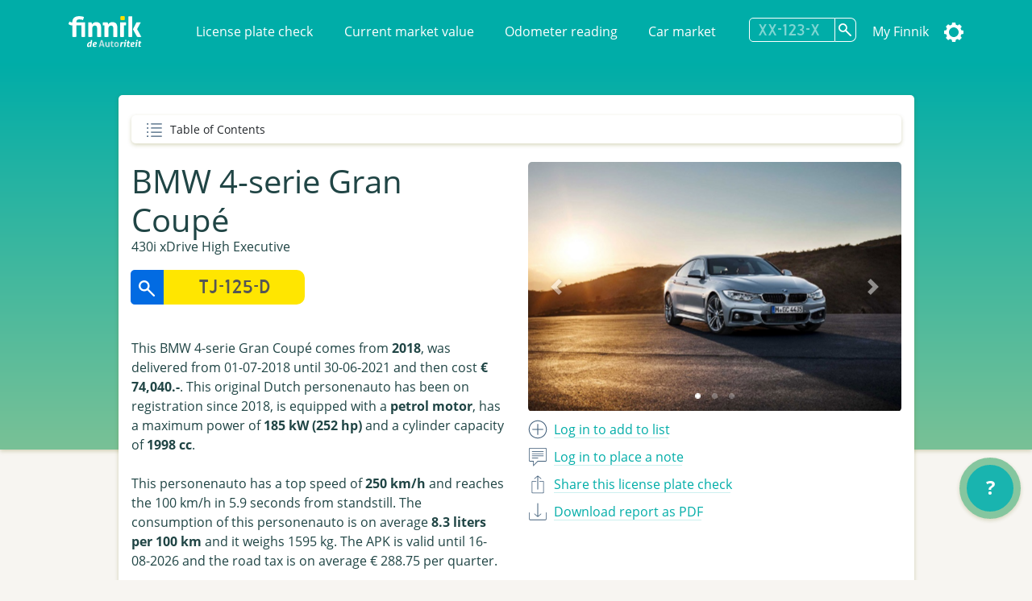

--- FILE ---
content_type: text/html; charset=utf-8
request_url: https://finnik.nl/en/kenteken/tj125d/gratis
body_size: 34084
content:


<!DOCTYPE html>
<html lang="en">
    <head prefix="og: http://ogp.me/ns#">
        

<meta charset="utf-8">
<meta name="viewport" content="width=device-width, initial-scale=1">
<meta http-equiv="X-UA-Compatible" content="IE=edge" />
    <title>TJ-125-D - BMW 4-serie Gran Coup&#xE9; - Finnik License Plate Check - Finnik.nl</title>
    <meta name="description" content="Most used license plate check in the Netherlands. &gt;160.000 reports a day. Check data for vehicles, road tax, owner history, and much more.">
<meta name="robots" content="index, follow, max-snippet:-1, max-image-preview:large, max-video-preview:-1">
<meta property="og:locale" content="en">
<meta property="og:type" content="website">
    <meta property="og:title" content="TJ-125-D - Everything about the BMW 4-serie Gran Coup&#xE9; 430i xDrive High Executive">
    <meta property="og:description" content="I spotted the BMW 4-serie Gran Coup&#xE9; 430i xDrive High Executive from 2018 on Finnik.">
<meta property="og:url" content="https://finnik.nl/en/kenteken/tj125d/gratis">
<meta property="og:site_name" content="Finnik.nl">
<meta property="article:publisher" content="https://www.facebook.com/finnik.nl/">
<meta property="og:image" content="https://pictures.vwe.nl/ATL/bmw/ATX_M2583_F1.jpg">
<meta property="og:image:width" content="1160">
<meta property="og:image:height" content="510">
<meta name="twitter:card" content="summary_large_image">
<meta name="twitter:site" content="@finnikNL">
<meta name="apple-itunes-app" content="app-id=451526873, app-argument=finnik://finnik.com/licenseplate/tj125d">
<meta name="theme-color" content="#00ada8" />
<link rel="manifest" href="/manifest.json">
<link href="/favicon.ico" rel="shortcut icon" type="image/x-icon" />
<meta content="width=device-width, initial-scale=1" name="viewport" />
<link href="/assets/favicon.ico" rel="shortcut icon" type="image/x-icon" />
<link rel="stylesheet" href="/css/libraries.min.css" />
<link rel="stylesheet" href="/css/lib/jquery-ui.min.css" />

    
    
        <link rel="stylesheet" href="/css/finnik/pages/carReport.min.css?v=xN7YMRMrBZAnTd-vWocARmESi7xI5viJOp2Y9tHe1LU" />
    
    <link rel="stylesheet" href="/css/dark.css?v=jjIdn1db2E2LoXiSTyc04_gjssQFyFOKS-S0T2ea_HI" />
    <link rel="stylesheet" media="print" href="/css/print.min.css?v=VD-i8nt6AJ-zOgI3iUPMnrCnF6yXdadX3--pAMKdSYc" />
<script type="text/javascript" defer src="https://www.google-analytics.com/plugins/ua/ec.js"></script>
<script type="text/javascript" defer src="https://www.google-analytics.com/analytics.js"></script>
<script type="text/javascript" defer src="//www.googleadservices.com/pagead/conversion_async.js"></script>
<script type="text/javascript" defer src="https://pagead2.googlesyndication.com/pagead/js/adsbygoogle.js?client=ca-pub-4962815710377677" crossorigin="anonymous"></script>

        
        
    </head>
    <body id="carReport" class="" data-theme="">
        
    <div id="message" class="hidden">
        <span></span>
        <a href="#" class="dismiss">Dismiss</a>
    </div>


 
<nav class="navbar navbar-expand-lg navbar-light bg-primarycolor">
    <div class="container">
        <a class="navbar-brand mr-sm-5" href="/">
            <img src="/assets/logo.svg" alt="Finnik logo" width="91" height="39" />
        </a>
        <button class="navbar-toggler float-right" type="button" data-toggle="collapse"
                data-target="#navbarSupportedContent" aria-controls="navbarSupportedContent" aria-expanded="false"
                aria-label="Toggle navigation">
            <span class="navbar-toggler-icon"></span>
        </button>
        <div class="collapse navbar-collapse" id="navbarSupportedContent">
            <ul class="navbar-nav">
                <li class="nav-item">
                    <a class="nav-link" href="/">License plate check</a>
                </li>
                <li class="nav-item">
                    <a class="nav-link" href="/dagwaarde">Current market value</a>
                </li>
                <li class="nav-item">
                    <a class="nav-link" href="/kilometercheck">Odometer reading</a>
                </li>
                <li class="nav-item">
                    <a class="nav-link" href="/automarkt">Car market</a>
                </li>
            </ul>
            <ul class="navbar-nav navbar-right">
                <li class="nav-item">
<form action="/kenteken/index" class="licenseplateform" data-url="/en/kentekenembed/" method="get">                        <div class="input-group">
                            <div class="input-group-append">
                                <input type="text" id="licensePlateNumber" name="licensePlateNumber" class="licenseplateinput form-control-search" placeholder="XX-123-X" maxlength="10" autocomplete="off">
                                <button class="btn-search licenseplatesearch" type="button" aria-label="Search licenseplate"></button>
                            </div>
                            <div class="history">
                                <ul>
                                </ul>
                            </div>
                        </div>
</form>                </li>
                    <li class="nav-item">
                        <a class="nav-link" data-event="headerLogin" href="/account/login">My Finnik</a>
                    </li>
                <li class="nav-item dropdown-submenu">
                    <a href="#" class="nav-link settings" data-toggle="dropdown" alt="Settings"><span class="text">Settings</span></a>
                    <ul class="dropdown-menu">       
                        <li><a href="#" class="icon darkmode">Dark mode</a></li>
                        <li><a class="icon language" href="/setculture?culture=nl&amp;returnUrl=%2Fkenteken%2Ftj125d%2Fgratis">Nederlands</a></li>

                    </ul>
                </li>
            </ul>
        </div>
    </div>
</nav>

<script>
    var resourceDarkmode = 'Dark mode';
    var resourceLightmode = 'Light mode';
</script>        

    <div class="background">
    </div>

    <div class="printonly text-center">
        <img loading="lazy" class="finniklogo" src="/icons/finniklogo.svg" alt="Finnik logo" /> <br />

        <div class="qrcode"><img src="https://finnik.nl/qr/tj125d" width="200" height="200" class="qr" /><br />Check on Finnik.nl</div>
    </div>

<main id="maincarreport" class="">
    



<section class="container result" data-sectiontype="summary">
<div class="quickjump">
    Table of Contents
    <div class="quickjumpcontent">
        <ul>
            <li class="top"><a href="#top" class="active">Summary</a></li>
        </ul>
    </div>
</div>    <div class="row quickjumpmargin" >
        <div class="col-md-6 order-md-12">
            <div class="slider-container">
                    <div id="carouselIndicators" class="carousel slide" data-ride="carousel" data-interval="10000" data-touch="true">
                        <ol class="carousel-indicators">
                                <li data-target="#carouselIndicators" data-slide-to="0" class="active"></li>
                                <li data-target="#carouselIndicators" data-slide-to="1" ></li>
                                <li data-target="#carouselIndicators" data-slide-to="2" ></li>
                        </ol>
                        <div class="carousel-inner">
                                <div class="carousel-item active ">
                                    <a href="https://pictures.vwe.nl/ATL/bmw/ATX_M2583_F1.jpg" data-toggle="lightbox" data-gallery="hidden-images"><img class="d-block w-100"  src="https://pictures.vwe.nl/ATL/bmw/ATX_M2583_F1.jpg" alt="BMW 4-serie Gran Coup&#xE9;"></a>
                                </div>
                                <div class="carousel-item  ">
                                    <a href="https://pictures.vwe.nl/ATL/bmw/ATX_M2583_R1.jpg" data-toggle="lightbox" data-gallery="hidden-images"><img class="d-block w-100" loading="lazy" src="https://pictures.vwe.nl/ATL/bmw/ATX_M2583_R1.jpg" alt="BMW 4-serie Gran Coup&#xE9;"></a>
                                </div>
                                <div class="carousel-item  ">
                                    <a href="https://pictures.vwe.nl/ATL/bmw/ATX_M2583_I1.jpg" data-toggle="lightbox" data-gallery="hidden-images"><img class="d-block w-100" loading="lazy" src="https://pictures.vwe.nl/ATL/bmw/ATX_M2583_I1.jpg" alt="BMW 4-serie Gran Coup&#xE9;"></a>
                                </div>
                        </div>
                        <a class="carousel-control-prev" href="#carouselIndicators" role="button" data-slide="prev">
                            <span class="carousel-control-prev-icon" aria-hidden="true"></span>
                            <span class="sr-only"></span>
                        </a>
                        <a class="carousel-control-next" href="#carouselIndicators" role="button" data-slide="next">
                            <span class="carousel-control-next-icon" aria-hidden="true"></span>
                            <span class="sr-only"></span>
                        </a>
                    </div>
            </div>

            <ul class="actions">
                        <li><a class="add" data-event="summaryLogin" href="/account/login"><span class="only_desktop">Log in to add to list</span><span class="only_mobile">Save</span></a></li> 
                        <li><a class="speech" data-event="summaryLogin" href="/account/login"><span class="only_desktop">Log in to place a note</span><span class="only_mobile">Note</span></a></li>
                <li>
                    <a href="#" class="share" data-toggle="modal" data-target="#shareModal" data-event="summShare">
                        <span class="only_desktop">Share this license plate check</span>
                        <span class="only_mobile">Share</span>
                    </a>
                </li>
                    <li>
                        <a href="/en/kentekenembed/tj125d.pdf" target="_blank" class="download" data-event="downloadPdf">
                            <span class="only_desktop">Download report as PDF</span>
                            <span class="only_mobile">PDF</span>
                        </a>
                    </li>
            </ul>
        </div>
        
        <div class="col-md-6 order-md-1">
            <div class="carsummary">
                <h2 class="h1">BMW 4-serie Gran Coup&#xE9;</h2>
                    <h4>430i xDrive High Executive</h4>

<form action="/kenteken/index" class="licenseplateform" data-url="/en/kentekenembed/" method="get">                        <div class="row">
                            <div class="col-12 col-sm-6">
                                <div class="input-group mb-3">
                                    <div class="input-group-append">
                                        <button class="licenseplatesearch btn-search-reverse" type="button" data-event="summSearch">
                                            <img src="/assets/glass2.svg" loading="lazy" class="glass" alt="search" />
                                        </button>
                                        <input type="text" class="licenseplateinput form-control-search-reverse" placeholder="TJ-125-D" value="" maxlength="10">
                                    </div>
                                    <div class="history">
                                        <ul>
                                        </ul>
                                    </div>
                                </div>
                            </div>
                            <div class="col-12 col-sm-6 pl-sm-0">
                                <button class="licenseplatesearch button" data-event="summSearch">Search licenseplate</button>
                            </div>
                        </div>
</form>                
                <div class="mt-3 mb-3">


This BMW 4-serie Gran Coupé comes from <strong>2018</strong>, was delivered from 01-07-2018 until 30-06-2021 and then cost <strong>€ 74,040.-</strong>. This original Dutch personenauto has been on registration since 2018, is equipped with a <strong>petrol motor</strong>, has a maximum power of <strong>185 kW (252 hp)</strong> and a cylinder capacity of <strong>1998 cc</strong>.<br /><br />This personenauto has a top speed of <strong>250 km/h</strong> and reaches the 100 km/h in 5.9 seconds from standstill. The consumption of this personenauto is on average <strong>8.3 liters per 100 km</strong> and it weighs 1595 kg. The APK is valid until 16-08-2026 and the road tax is on average € 288.75 per quarter.                </div>

                    <a href="/checkout/tj125d" class="button col-12 col-sm-8 col-md-8 float-right buypremium noload" data-event="buttonPremium">View all data</a>
            </div>
        </div>
    </div>

    
<div class="modal fade" id="shareModal" tabindex="-1" role="dialog" aria-labelledby="shareModalLabel" aria-hidden="true">
    <div class="modal-dialog" role="document">
        <div class="modal-content col-12">
            <div class="modal-header">
                <h2 class="modal-title">Share this license plate check</h2> <a href="#" class="close" data-dismiss="modal" aria-label="Close"></a>
            </div>
            <div class="modal-body">
                <ul class="shareactions">
                    <li><a target="_blank" href="https://api.whatsapp.com/send?l=en&text=I&#x2B;spotted&#x2B;the&#x2B;BMW&#x2B;4-serie&#x2B;Gran&#x2B;Coup%C3%A9&#x2B;from&#x2B;2018&#x2B;on&#x2B;Finnik.&#x2B;https%3A%2F%2Ffinnik.nl%2Fen%2Fkenteken%2Ftj125d%2Fgratis" class="icon whatsapp" data-platform="whatsapp" data-event="shareWhatsapp">WhatsApp</a></li>
                    <li><a target="_blank" href="https://twitter.com/intent/tweet?text=I&#x2B;spotted&#x2B;the&#x2B;BMW&#x2B;4-serie&#x2B;Gran&#x2B;Coup%C3%A9&#x2B;from&#x2B;2018&#x2B;on&#x2B;Finnik.&#x2B;https%3A%2F%2Ffinnik.nl%2Fen%2Fkenteken%2Ftj125d%2Fgratis" class="icon twitter" data-platform="twitter" data-event="shareTwitter">Twitter</a></li>
                    <li><a target="_blank" href="https://www.facebook.com/sharer/sharer.php?u=finnik.nl/en/kenteken/tj125d/gratis" class="icon facebook" data-platform="facebook" data-event="shareFacebook">Facebook</a></li>
                    <li><a target="_blank" href="https://www.facebook.com/sharer/sharer.php?u=finnik.nl/en/kenteken/tj125d/gratis" class="icon messenger" data-platform="messenger" data-event="shareMessenger">Messenger</a> </li>
                </ul>

                <label>
                    Link <span class="message"></span><br />
                    <input type="url" value="https://finnik.nl/en/kenteken/tj125d/gratis" id="copyUrlField" readonly="readonly"> <a href="#" id="copyUrlButton" class="icon copy" data-toggle="tooltip" title="Copy link" data-event="shareCopyUrl"></a> <span id="textCopied">Link copied!</span>
                </label>
            </div>
            <div class="modal-footer">

            </div>
        </div>
    </div>
</div> 

        <div class="modal fade" id="favouriteModal" tabindex="-1" role="dialog" aria-labelledby="favouriteModalLabel" aria-hidden="true">
            <div class="modal-dialog" role="document">
                <div class="modal-content col-12">
                    <div class="modal-header">
                        <h2 class="modal-title">Favourites</h2>
                        <span>To which lists do you want to add this car?</span>
                        <a href="#" class="close" data-dismiss="modal" aria-label="Close"></a>
                    </div>
                    <div class="modal-body">
                    </div>
                    <div class="modal-footer"></div>
                </div>
            </div>
        </div>
        <div class="modal fade" id="noteModal" tabindex="-1" role="dialog" aria-labelledby="noteModalLabel" aria-hidden="true">
            <div class="modal-dialog" role="document">
                <div class="modal-content col-12">
                    <div class="modal-header">
                        <h2 class="modal-title">Add a note</h2>
                        <span>Add a personal note to this car.</span>
                        <a href="#" class="close" data-dismiss="modal" aria-label="Close"></a>
                    </div>
                    <div class="modal-body">
                        <textarea id="carNoteArea"></textarea>
                        <input type="button" id="saveNoteButton" class="button" value="Save" />
                    </div>
                    <div class="modal-footer"></div>
                </div>
            </div>
        </div>
</section>


            <!-- QuickCheck  -->


<section class="result container quickcheck stickytitle">
    <div class="result_title">
        <h3>
            <a id="quickcheck" data-title="Quick check"></a>Quick check
        </h3>
        <p>With value, maintenance and topspeed</p>
    </div>
    <div class="row">
            <div class="col-sm-6 col-md-4 mb-4">
                <div class="icon pricegraph">
                    <h5>Value indication</h5>
                    <span>&#x20AC; 18-22k</span>
                </div>
            </div>
                <div class="col-sm-6 col-md-4 mb-4">
                    <div class="icon garage">
                        <h5>APK expiry date</h5>
                        <span>16-08-2026</span>
                    </div>
                </div>
            <div class="col-sm-6 col-md-4 mb-4">
                <div class="icon speed">
                    <h5>0-100 km/h</h5>
                    <span>5.9 sec.</span>
                </div>
            </div>
                <div class="col-sm-6 col-md-4 mb-4">
                    <div class="icon speed">
                        <h5>Top speed</h5>
                        <span>250 km/h</span>
                    </div>
                </div>
            <div class="col-sm-6 col-md-4 mb-4">
                <div class="icon car">
                    <h5>Number of owners</h5>
                    <span>2</span>
                </div>
            </div>
                <div class="col-sm-6 col-md-4 mb-4">
                    <div class="icon taxi">
                        <h5>Taxi?</h5>
                        <span>Nee</span>
                    </div>
                </div>
            <div class="col-sm-6 col-md-4 mb-4">
                <div class="icon calendar">
                    <h5>Construction Year</h5>
                    <span>2018</span>
                </div>
            </div>
                <div class="col-sm-6 col-md-4 mb-4">
                    <div class="icon netherlands">
                        <h5>Imported?</h5>
                        <span>Nee</span>
                    </div>
                </div>
            <div class="col-sm-6 col-md-4 mb-4">
                <div class="icon netherlands">
                    <h5>First national admission</h5>
                    <span>16-08-2018</span>
                </div>
            </div>
    </div>

                <hr/>
                <div class="row center">
                    <div class="col-12 col-md-8 text-center">
                            <div class="imgwhitecontainer">
                                <img src="https://finfabackendprodstorage.blob.core.windows.net/images/autoscout24logo2x1.png" loading="lazy" height="48"/>
                            </div>
                        There are 125 cars of this type for sale.
                    </div>
                </div>
                <div class="row center">
                    <div class="col-12 col-sm-10 col-md-6">
                        
<a href="https://finnik.nl/goto/autoscout24-occasions/bmw/430/web" target="_blank" class="button external" data-targethost="finnik.nl" data-event="buttonExternal">Buy this type of car via AutoScout24</a>
                    </div>
                </div>
                <hr/>
                <div class="row center">
                    <div class="col-12 col-md-8 text-center">
                            <img src="https://finfabackendprodstorage.blob.core.windows.net/images/road_blue_32dp.png" loading="lazy" height="48" style="float: left;"/>
                        Driving abroad? Order the environment sticker or vignette now to avoid a large fine!
                    </div>
                </div>


<div class="col-12 col-sm-12">
    <div class="row center">
        <div class="col-12 col-sm-5">
            <a href="https://finnik.nl/milieusticker" class="button "  data-event="buttonStickers">Order environmentsticker or vignette<span></span></a>
        </div>
    </div>
</div>        <hr/>
</section>            <!-- FinancialLeaseBanner  -->


<div class="row center">
    <div class="col-12 col-sm-8 col-md-5 mb-4 col-lg-5 col-xl-4">
        <a ref="nofollow" href="https://finnik.nl/goto/financial-lease-autorapport/bmw/4-seriegrancoup/2018/tj125d/personenauto" target="_blank" data-event="bannerClick">
            <img class="promo" src="https://finfabackendprodstorage.blob.core.windows.net/images/financial-lease-banner.jpg" loading="lazy" />
        </a>
        <p><a href="/checkout/tj125d">Buy a premium and get a year without ads</a></p>
    </div>
</div>            <!-- TechnicalData  -->

<section class="result stickytitle" data-sectiontype="TechnicalData">
    <div class="result_title">
        <h3><a id="technicaldata" data-title="Technical data"></a>Technical data

</h3>
        <p>Power, speed, weight, etc.</p>
    </div>

    




<div class="row">
    <div class="col-6 col-sm-5 label"  data-tooltip="<strong>Engine capacity</strong><br/>Het totale volume van de verbrandingsruimte van de verbrandingsmotor van het voertuig, uitgedrukt in cm3. Dit wordt geregistreerd voor personenauto's, bedrijfsauto's motorfietsen en bromfietsen.
<span>bron: RDW</span> ">
        Engine capacity
    </div>
    <div class="col-6 col-sm-7 value">
1,998 cm&#xB3;

    </div>
</div> 

<div class="row">
    <div class="col-6 col-sm-5 label" >
        Top speed
    </div>
    <div class="col-6 col-sm-7 value">
250 km/h

    </div>
</div> 

<div class="row">
    <div class="col-6 col-sm-5 label"  data-tooltip="<strong>Amount of cylinders</strong><br/>Het aantal cilinders waarvan de motor van het voertuig is voorzien. Dit wordt geregistreerd voor personenauto's, bedrijfsauto's en motorfietsen.
<span>bron: RDW</span> ">
        Amount of cylinders
    </div>
    <div class="col-6 col-sm-7 value">
4

    </div>
</div> 

<div class="row">
    <div class="col-6 col-sm-5 label" >
        Engine code
    </div>
    <div class="col-6 col-sm-7 value">
B48B20B

    </div>
</div> 

<div class="row">
    <div class="col-6 col-sm-5 label"  data-tooltip="<strong>Power</strong><br/>Dit is de energie die een motor kan leveren om een voertuig in beweging te brengen, uitgedrukt in kW. De RDW registreert dit voor personenauto's, bedrijfsauto's, driewielige motorvoertuigen, motorfietsen en bromfietsen. Vroeger werd het vermogen ook wel uitgedrukt in PK.
<span>bron: RDW</span> ">
        Power
    </div>
    <div class="col-6 col-sm-7 value">
185 kW (252 hp)

    </div>
</div> 

<div class="row">
    <div class="col-6 col-sm-5 label"  data-tooltip="<strong>G3</strong><br/>Een G3-gasinstallatie is een 'milieuvriendelijke' LPG-installatie, de zogenoemde derde generatie gasinstallatie. Heeft een voertuig een gasinstallatie, dan is onder de rubriek 'Gasinstallatie' op het kentekenbewijs vermeld welk soort. De RDW geeft dit aan met codes. Voor een normale gasinstallatie is dit de letter 'G' en voor een milieuvriendelijke gasinstallatie staat er 'G3' vermeld.
<span>bron: RDW</span> " title="Een G3-gasinstallatie is een &#x27;milieuvriendelijke&#x27; LPG-installatie, de zogenoemde derde generatie gasinstallatie. Heeft een voertuig een gasinstallatie, dan is onder de rubriek &#x27;Gasinstallatie&#x27; op het kentekenbewijs vermeld welk soort. De RDW geeft dit aan met codes. Voor een normale gasinstallatie is dit de letter &#x27;G&#x27; en voor een milieuvriendelijke gasinstallatie staat er &#x27;G3&#x27; vermeld.&#xA;            &#xA;            &#xA;bron: RDW">G3</div>
    <div class="col-6 col-sm-7 value">Nee</div>
</div>

<div class="row">
    <div class="col-6 col-sm-5 label" >
        Propulsion
    </div>
    <div class="col-6 col-sm-7 value">
Voor &#x2B; Achter

    </div>
</div> 

<div class="row">
    <div class="col-6 col-sm-5 label"  data-tooltip="<strong>Wheel base</strong><br/>De totale wielbasis van een voertuig in centimeters

<span>bron: RDW</span> ">
        Wheel base
    </div>
    <div class="col-6 col-sm-7 value">
281 cm

    </div>
</div> 

<div class="row">
    <div class="col-6 col-sm-5 label" >
        Torque
    </div>
    <div class="col-6 col-sm-7 value">
350 Nm

    </div>
</div> 

<div class="row">
    <div class="col-6 col-sm-5 label" >
        Tank volume
    </div>
    <div class="col-6 col-sm-7 value">
60 liter

    </div>
</div> 

<div class="row">
    <div class="col-6 col-sm-5 label" >
        Max. RPM
    </div>
    <div class="col-6 col-sm-7 value">
5,200 rpm

    </div>
</div> 

<div class="row">
    <div class="col-6 col-sm-5 label" >
        Max. torque per RPM
    </div>
    <div class="col-6 col-sm-7 value">
1,450 rpm

    </div>
</div> 

<div class="row">
    <div class="col-6 col-sm-5 label"  title="">Turbo / Compressor</div>
    <div class="col-6 col-sm-7 value">Ja</div>
</div>

<div class="row">
    <div class="col-6 col-sm-5 label" >
        Acceleration 0-100
    </div>
    <div class="col-6 col-sm-7 value">
5.90 seconds

    </div>
</div> 

<div class="row">
    <div class="col-6 col-sm-5 label" >
        Location VIN-Number
    </div>
    <div class="col-6 col-sm-7 value">
Unknown

    </div>
</div> 

<div class="row">
    <div class="col-6 col-sm-5 label" >
        Approval number type
    </div>
    <div class="col-6 col-sm-7 value">
e1*2007/46*0316*21

    </div>
</div> 

<div class="row">
    <div class="col-6 col-sm-5 label"  data-tooltip="<strong>Weight</strong><br/>Ledig gewicht
Dit is het gewicht in kilogram van het voertuig zonder passagiers en zonder lading. Dit wordt voor alle voertuigsoorten geregistreerd.
<span>bron: RDW</span> ">
        Weight
    </div>
    <div class="col-6 col-sm-7 value">
1,595 kg

    </div>
</div> 

<div class="row">
    <div class="col-6 col-sm-5 label"  data-tooltip="<strong>Weight when drive ready</strong><br/>Deze waarde geeft aan hoe zwaar een voertuig is (in kilogram) met een voor 90 procent gevulde brandstoftank. In het geval van een personenauto of bedrijfsauto wordt bovendien ook de bestuurder meegeteld (75kg).
'Massa rijklaar' is een gegeven dat sinds juni 2004 op het kentekenbewijs vermeld wordt.
<span>bron: RDW</span> ">
        Weight when drive ready
    </div>
    <div class="col-6 col-sm-7 value">
1,695 kg

    </div>
</div> 

<div class="row">
    <div class="col-6 col-sm-5 label"  data-tooltip="<strong>Max. weight</strong><br/>Dit is het ledig gewicht van het voertuig vermeerderd met het laadvermogen in kilogram. Dit wordt voor personenauto's, bedrijfsauto's, aanhangwagens en opleggers geregistreerd.
<span>bron: RDW</span> ">
        Max. weight
    </div>
    <div class="col-6 col-sm-7 value">
2,175 kg

    </div>
</div> 

<div class="row">
    <div class="col-6 col-sm-5 label"  data-tooltip="<strong>Max. pulling weight</strong><br/>Dit is het gewicht in kilogram dat het voertuig maximaal mag trekken als de aanhangwagen geen eigen reminrichting bezit. Dit wordt alleen voor personenauto's en bedrijfsauto's geregistreerd.
<span>bron: RDW</span> ">
        Max. pulling weight
    </div>
    <div class="col-6 col-sm-7 value">
750 kg

    </div>
</div> 

<div class="row">
    <div class="col-6 col-sm-5 label"  data-tooltip="<strong>Max. pulling weight braked</strong><br/>Dit is het gewicht in kilogram dat het voertuig maximaal mag trekken als de aanhangwagen over een eigen reminrichting beschikt. Dit wordt alleen voor personenauto's en bedrijfsauto's geregistreerd.
<span>bron: RDW</span> ">
        Max. pulling weight braked
    </div>
    <div class="col-6 col-sm-7 value">
1,700 kg

    </div>
</div> 

<div class="row">
    <div class="col-6 col-sm-5 label" >
        Length
    </div>
    <div class="col-6 col-sm-7 value">
4,640 mm

    </div>
</div> 

<div class="row">
    <div class="col-6 col-sm-5 label" >
        Width
    </div>
    <div class="col-6 col-sm-7 value">
1,825 mm

    </div>
</div> 

<div class="row">
    <div class="col-6 col-sm-5 label" >
        Height
    </div>
    <div class="col-6 col-sm-7 value">
1,404 mm

    </div>
</div> 

<div class="row">
    <div class="col-6 col-sm-5 label"  data-tooltip="<strong>Amount of seats</strong><br/>Dit is het maximaal aantal aanwezige zitplaatsen voor volwassen personen, voor gebruik tijdens het rijden. Dit aantal staat vermeld op het kentekenbewijs deel 1 of deel 1A van personenauto's, bedrijfsauto's en motorfietsen.
<span>bron: RDW</span> ">
        Amount of seats
    </div>
    <div class="col-6 col-sm-7 value">
5

    </div>
</div> 

<div class="row">
    <div class="col-6 col-sm-5 label" >
        Amount of tires
    </div>
    <div class="col-6 col-sm-7 value">
4

    </div>
</div>             <div class="result_title subheader">
                <h3>Axles</h3>
            </div> 

<div class="row">
    <div class="col-6 col-sm-5 label" >
        Number of axles
    </div>
    <div class="col-6 col-sm-7 value">
2

    </div>
</div> 


<div class="row">
    <div class="col-6 col-sm-5 label"  data-tooltip="<strong>Axle number: 1</strong><br/>Axle number:
The sequence number of the (physical) axle as seen from the front of the vehicle. For swing axles, the number is determined from left to right, seen from the direction of travel.

Lifting axle
Yes/No indicator showing whether an axle can be lifted, i.e. moved upwards so that the wheels do not touch the road surface while driving.

Propelled axle
Yes/No indicator showing whether the axle in question is driven or not.
This information is only relevant for commercial vehicles and buses with a maximum legal weight above 3500 kg.

Position code:
Code indicating whether the vehicle has a front or rear axle.

Technically permissible maximum axle load:
The technically permissible maximum mass of the axle specified by the vehicle manufacturer.

Legally permissible maximum axle load:
The legally permissible maximum mass on the axle, derived from the technically permissible maximum mass. If necessary, this is reduced on the basis of legal provisions or on the request of the applicant for the registration certificate.
<span>Source: RDW</span> ">
        Axle number: 1
    </div>

        <div class="col-6 col-sm-7">
            Lifting axle: No<br />Propelled axle: Yes<br />Technically permissible max. load: 1,020 kg<br />Legally permissible max. load: 1,020 kg

        </div>
</div>


<div class="row">
    <div class="col-6 col-sm-5 label"  data-tooltip="<strong>Axle number: 2</strong><br/>Axle number:
The sequence number of the (physical) axle as seen from the front of the vehicle. For swing axles, the number is determined from left to right, seen from the direction of travel.

Lifting axle
Yes/No indicator showing whether an axle can be lifted, i.e. moved upwards so that the wheels do not touch the road surface while driving.

Propelled axle
Yes/No indicator showing whether the axle in question is driven or not.
This information is only relevant for commercial vehicles and buses with a maximum legal weight above 3500 kg.

Position code:
Code indicating whether the vehicle has a front or rear axle.

Technically permissible maximum axle load:
The technically permissible maximum mass of the axle specified by the vehicle manufacturer.

Legally permissible maximum axle load:
The legally permissible maximum mass on the axle, derived from the technically permissible maximum mass. If necessary, this is reduced on the basis of legal provisions or on the request of the applicant for the registration certificate.
<span>Source: RDW</span> ">
        Axle number: 2
    </div>

        <div class="col-6 col-sm-7">
            Lifting axle: No<br />Propelled axle: Yes<br />Technically permissible max. load: 1,230 kg<br />Legally permissible max. load: 1,230 kg

        </div>
</div>

</section>                        <section class="row center noprint">
                            <div id="5_yVDuNTGWs" class="col-12 col-md-5">
                                <div class="col-md-12 h-100 w-100 mb-4">
  <div id="player_5_yVDuNTGWs"></div>
</div>
                            </div>
                        </section>
            <!-- Banner  -->


<div class="row center">
    <div class="col-12 col-sm-8 col-md-5 mb-4 col-lg-5 col-xl-4">
        <a ref="nofollow" href="https://finnik.nl/goto/cb-autocheck" target="_blank" data-event="bannerClick">
            <img class="promo" src="https://finfabackendprodstorage.blob.core.windows.net/images/cb-autocheck-banner.png" loading="lazy" />
        </a>
        <p><a href="/checkout/tj125d">Buy a premium and get a year without ads</a></p>
    </div>
</div>            <!-- History  -->

<section class="result stickytitle" data-sectiontype="History">
    <div class="result_title">
        <h3><a id="history" data-title="History"></a>History

</h3>
        <p>History, owners and vehicle state</p>
    </div>

    


<div class="timeline">

<div class="container timelineicon shoppingcart right">
    <div class="timeline__content">
        <p class="data">02-08-2024</p>
        <h3>
            Auto offered for sale

    <a href="/checkout/tj125d" class="lock buypremium" title="Visible in premium report" data-event="premiumLock" data-celltitle="Auto offered for sale" data-toggle="tooltip"></a>
        </h3>
        
                <p><br />For € ••••••••.<br />With •••••••• km.<br />Auto is currently still offered for sale.<br /><br />Buy premium report to discover the full overview.</p>

    </div>
</div>

<div class="container timelineicon garage right">
    <div class="timeline__content">
        <p class="data">02-08-2024</p>
        <h3>
            APK check

        </h3>
        
                <p>No failures found during this APK examination.</p>

    </div>
</div>

<div class="container timelineicon owners right">
    <div class="timeline__content">
        <p class="data">20-04-2024</p>
        <h3>
            New owner type:

        </h3>
        
                <p>Vehicle is registered by a company</p>

    </div>
</div>

<div class="container timelineicon owners right">
    <div class="timeline__content">
        <p class="data">18-04-2024</p>
        <h3>
            New owner type:

        </h3>
        
                <p>Vehicle is registered by a private individual</p>

    </div>
</div>

<div class="container timelineicon owners right">
    <div class="timeline__content">
        <p class="data">22-01-2024</p>
        <h3>
            New owner type:

        </h3>
        
                <p>Vehicle is registered by a company</p>

    </div>
</div>

<div class="container timelineicon owners right">
    <div class="timeline__content">
        <p class="data">13-01-2024</p>
        <h3>
            New owner type:

        </h3>
        
                <p>Vehicle is registered by a company</p>

    </div>
</div>

<div class="container timelineicon shoppingcart right">
    <div class="timeline__content">
        <p class="data">25-08-2023</p>
        <h3>
            Auto offered for sale

    <a href="/checkout/tj125d" class="lock buypremium" title="Visible in premium report" data-event="premiumLock" data-celltitle="Auto offered for sale" data-toggle="tooltip"></a>
        </h3>
        
                <p><br />For € ••••••••.<br />With •••••••• km.<br />Offered for sale till 18-04-2024.<br /><br />Buy premium report to discover the full overview.</p>

    </div>
</div>

<div class="container timelineicon garage right">
    <div class="timeline__content">
        <p class="data">06-07-2022</p>
        <h3>
            APK check

        </h3>
        
                <p>No failures found during this APK examination.</p>

    </div>
</div>

<div class="container timelineicon owners right">
    <div class="timeline__content">
        <p class="data">16-08-2018</p>
        <h3>
            New owner type:

        </h3>
        
                <p>Vehicle is registered by a private individual</p>

    </div>
</div>

<div class="container timelineicon owners right">
    <div class="timeline__content">
        <p class="data">07-08-2018</p>
        <h3>
            New owner type:

        </h3>
        
                <p>Vehicle is registered by an importer</p>

    </div>
</div></div>            <div class="result_title subheader">
                <h3>Owner overview</h3>
            </div> 

    <div class="row">
        <div class="col-12 label">
            An overview of all owner changes this vehicle has had. The owner shown is the owner registered at the time of registration. This is fixed data and cannot be changed afterwards.
        </div>
    </div>


<div class="row">
    <div class="col-6 col-sm-5 label"  data-tooltip="<strong>Lease business(Importer)</strong><br/>Vehicle is registered to a Company or Legal Entity with a Chamber of Commerce registration where the main business is operational leasing of vehicles.
<span>Source: VWE</span> ">Lease business(Importer)</div>
    <div class="col-6 col-sm-7 value">07-08-2018 - 16-08-2018</div>
</div>

<div class="row">
    <div class="col-6 col-sm-5 label"  data-tooltip="<strong>Private owner(Private owner)</strong><br/>Vehicle is registered to a Natural Person.
<span>Source: VWE</span> ">Private owner(Private owner)</div>
    <div class="col-6 col-sm-7 value">16-08-2018 - 13-01-2024</div>
</div>

<div class="row">
    <div class="col-6 col-sm-5 label"  data-tooltip="<strong>Car company(Company)</strong><br/>Vehicle is registered to a Company or Legal Entity with a Chamber of Commerce registration where the main business is trade in vehicles.
<span>Source: VWE</span> ">Car company(Company)</div>
    <div class="col-6 col-sm-7 value">13-01-2024 - 22-01-2024</div>
</div>

<div class="row">
    <div class="col-6 col-sm-5 label"  data-tooltip="<strong>Car company(Company)</strong><br/>Vehicle is registered to a Company or Legal Entity with a Chamber of Commerce registration where the main business is trade in vehicles.
<span>Source: VWE</span> ">Car company(Company)</div>
    <div class="col-6 col-sm-7 value">22-01-2024 - 18-04-2024</div>
</div>

<div class="row">
    <div class="col-6 col-sm-5 label"  data-tooltip="<strong>Private owner(Private owner)</strong><br/>Vehicle is registered to a Natural Person.
<span>Source: VWE</span> ">Private owner(Private owner)</div>
    <div class="col-6 col-sm-7 value">18-04-2024 - 20-04-2024</div>
</div>

<div class="row">
    <div class="col-6 col-sm-5 label"  data-tooltip="<strong>Car company(Company)</strong><br/>Vehicle is registered to a Company or Legal Entity with a Chamber of Commerce registration where the main business is trade in vehicles.
<span>Source: VWE</span> ">Car company(Company)</div>
    <div class="col-6 col-sm-7 value">20-04-2024 - Now</div>
</div>            <div class="result_title subheader">
                <h3>Vehicle state overview</h3>
            </div> 

<div class="row">
    <div class="col-6 col-sm-5 label"  data-tooltip="<strong>Number of owners</strong><br/>Het aantal keren dat het voertuig in de afgelopen 15 jaar geregistreerd is geweest op naam van een Nederlands persoon of bedrijf.
<span>bron: RDW</span> ">
        Number of owners
    </div>
    <div class="col-6 col-sm-7 value">
2

    </div>
</div> 

<div class="row">
    <div class="col-6 col-sm-5 label"  data-tooltip="<strong>Current owner</strong><br/>Vehicle is registered to a Company or Legal Entity with a Chamber of Commerce registration where the main business is trade in vehicles.
<span>Source: VWE</span> ">
        Current owner
    </div>
    <div class="col-6 col-sm-7 value">
Car company

    </div>
</div> 

<div class="row">
    <div class="col-6 col-sm-5 label"  data-tooltip="<strong>WAM insured</strong><br/>De RDW neemt geen verantwoordelijkheid voor de juistheid van dit gegeven. Deze is door derden aan de RDW geleverd.

Wat is WAM?
In de Wet Aansprakelijkheidsverzekering Motorrijtuigen (WAM) is bepaald dat een motorrijtuig verzekerd moet zijn als voor het motorrijtuig een kentekenbewijs is afgegeven. Ook een motorrijtuig dat niet wordt gebruikt, moet verzekerd zijn. Het niet verzekerd zijn is bij de WAM strafbaar gesteld.

Er is één uitzondering op deze regel. De verzekeringsplicht is niet van toepassing als uit het kentekenregister blijkt dat de geldigheid van het kentekenbewijs is geschorst. Vanaf dat moment is het staan of rijden op de openbare weg niet toegestaan.

De RDW controleert op de naleving van de verzekeringsplicht. Dit doet de RDW aan de hand van het Centraal Register WAM (CRWAM). Dit register beheert de RDW.

Een verzekering moet binnen een wettelijke termijn van 28 dagen na de datum van ingang van de dekking in het CRWAM zijn aangemeld door de verzekeraar. Als een verzekering niet binnen deze termijn wordt aangemeld, moet degene die de verzekering heeft afgesloten, contact opnemen met de verzekeraar.

• Wat betekent 'Ja'
Er staat een verzekering geregistreerd in het CRWAM bij het betreffende kenteken. Het is mogelijk dat de registratie van een (vorige) verzekering nog niet is beëindigd.

• Wat betekent 'Nee'
Er staat geen verzekering geregistreerd in het CRWAM bij het betreffende kenteken. Het is mogelijk dat de registratie van de verzekering nog niet is aangemeld door de verzekeraar. Alléén deze kan zorgen voor een juiste registratie van de verzekering in het CRWAM.

• Wat betekent 'NVT'
Een verzekeringsregistratie is bij het betreffende kenteken niet van toepassing of de afgesloten verzekering hoeft niet geregistreerd te worden in het CRWAM.
<span>bron: RDW</span> " title="De RDW neemt geen verantwoordelijkheid voor de juistheid van dit gegeven. Deze is door derden aan de RDW geleverd.&#xA;&#xA;Wat is WAM?&#xA;&#xA;&#xA;In de Wet Aansprakelijkheidsverzekering Motorrijtuigen (WAM) is bepaald dat een motorrijtuig verzekerd moet zijn als voor het motorrijtuig een kentekenbewijs is afgegeven. Ook een motorrijtuig dat niet wordt gebruikt, moet verzekerd zijn. Het niet verzekerd zijn is bij de WAM strafbaar gesteld.&#xA;&#xA;Er is &#xE9;&#xE9;n uitzondering op deze regel. De verzekeringsplicht is niet van toepassing als uit het kentekenregister blijkt dat de geldigheid van het kentekenbewijs is geschorst. Vanaf dat moment is het staan of rijden op de openbare weg niet toegestaan.&#xA;&#xA;De RDW controleert op de naleving van de verzekeringsplicht. Dit doet de RDW aan de hand van het Centraal Register WAM (CRWAM). Dit register beheert de RDW.&#xA;&#xA;Een verzekering moet binnen een wettelijke termijn van 28 dagen na de datum van ingang van de dekking in het CRWAM zijn aangemeld door de verzekeraar. Als een verzekering niet binnen deze termijn wordt aangemeld, moet degene die de verzekering heeft afgesloten, contact opnemen met de verzekeraar.&#xA;&#xA;&#x2022; Wat betekent &#x27;Ja&#x27;&#xA;Er staat een verzekering geregistreerd in het CRWAM bij het betreffende kenteken. Het is mogelijk dat de registratie van een (vorige) verzekering nog niet is be&#xEB;indigd.&#xA;&#xA;&#x2022; Wat betekent &#x27;Nee&#x27;&#xA;Er staat geen verzekering geregistreerd in het CRWAM bij het betreffende kenteken. Het is mogelijk dat de registratie van de verzekering nog niet is aangemeld door de verzekeraar. All&#xE9;&#xE9;n deze kan zorgen voor een juiste registratie van de verzekering in het CRWAM.&#xA;&#xA;&#x2022; Wat betekent &#x27;NVT&#x27;&#xA;Een verzekeringsregistratie is bij het betreffende kenteken niet van toepassing of de afgesloten verzekering hoeft niet geregistreerd te worden in het CRWAM.&#xA;&#xA;&#xA;bron: RDW">WAM insured</div>
    <div class="col-6 col-sm-7 value">Ja</div>
</div>

<div class="row">
    <div class="col-6 col-sm-5 label"  data-tooltip="<strong>First national admission</strong><br/>De datum die aangeeft wanneer het betreffende kentekenbewijs voor het eerst in Nederland is tenaamgesteld. Dit wordt voor alle voertuigsoorten geregistreerd.
<span>bron: RDW</span> ">
        First national admission
    </div>
    <div class="col-6 col-sm-7 value">
        16-08-2018
    </div>
</div>

<div class="row">
    <div class="col-6 col-sm-5 label"  data-tooltip="<strong>Date of liability</strong><br/>Op deze datum wordt de eigenaar of houder van het voertuig in het kentekenregister geregistreerd en daarvan wordt als bewijs een kentekenbewijs deel II, of deel IB (na 1 juni 2004) afgegeven.

Met ingang van deze datum is de geregistreerde eigenaar of houder aansprakelijk voor de wettelijke voertuigverplichtingen zoals APK, de wettelijke aansprakelijkheidsverzekering en houderschapsbelasting voor dat voertuig. Dit wordt voor alle voertuigsoorten geregistreerd.

Is deze datum niet weergegeven, dan is in het kentekenregister geen eigenaar of houder bekend met actuele aansprakelijkheid voor de wettelijke voertuigverplichtingen.
<span>bron: RDW</span> ">
        Date of liability
    </div>
    <div class="col-6 col-sm-7 value">
        20-04-2024
    </div>
</div>

<div class="row">
    <div class="col-6 col-sm-5 label"  title="">Parallelly imported</div>
    <div class="col-6 col-sm-7 value">Nee</div>
</div>

<div class="row">
    <div class="col-6 col-sm-5 label"  data-tooltip="<strong>APK expiration date</strong><br/>Let op: de APK datum die hier getoond wordt is aangepast aan de nieuwe regels voor de periodieke keuring, die per 1 januari 2008 van kracht zijn. Op basis van deze regels is uw (nieuwe) vervaldatum berekend. Meer informatie vindt u op deze site en op www.apk.nl.

De vervaldatum APK is de datum waarop de geldigheid van de APK is vervallen. De vermelde datum is de meest actuele vervaldatum APK die geregistreerd is bij de RDW en kan in het verleden liggen. Van geschorste voertuigen wordt wel de laatst bekende vervaldatum APK getoond, dit ondanks dat de APK-verplichting is opgeschort. Van voertuigen die nog nooit APK gekeurd zijn, wordt de datum gegeven vanaf wanneer de APK-plicht ingaat. Deze datum wordt berekend op basis van de datum eerste toelating. Op de datum die u te zien krijgt, moet uw voertuig goedgekeurd zijn. Als er geen datum wordt gemeld, is er op dit moment geen vervaldatum APK bekend.
De RDW controleert steekproefsgewijs zo'n drie procent van de auto's die een APK-keuring ondergaan. Als het resultaat van zo'n steekproef afwijkt van het oorspronkelijke keuringsresultaat, kan het langer duren voor dit in deze database is verwerkt.
Deze vervaldatum wordt getoond voor alle voertuigsoorten met uitzondering van aanhangwagens en opleggers met een maximum massa voertuig onder de 3501 kg, driewielige motorrijtuigen onder de 400 kg, motorfietsen en bromfietsen.
<span>bron: RDW</span> ">
        APK expiration date
    </div>
    <div class="col-6 col-sm-7 value">
        16-08-2026
    </div>
</div>

<div class="row">
    <div class="col-6 col-sm-5 label"  data-tooltip="<strong>License state</strong><br/>• Geldig: voertuig behoort tot rijdend wagenpark.
• Ongeldig: i.v.m. vervangend kenteken of buiten normale registratie geplaatst.
• Gedemonteerd: voertuig is gedemonteerd.
• Geexporteerd: voertuig is geexporteerd.
• Onbekend: geen gegevens over bekend bij VWE.
• Wacht op keuren: Als een voertuig heel erg beschadigd is, kan de politie of de verzekeraar het kenteken de status 'wachten op keuren' (WOK) meegeven. Alleen na een keuring door de RDW wordt deze status opgeheven. Tot die tijd mag niet met het voertuig op de openbare weg gereden worden. Als uw voertuig een WOK status heeft, is rijden met het betreffende voertuig een misdrijf.
<span>bron: RDW</span> ">
        License state
    </div>
    <div class="col-6 col-sm-7 value">
Valid

    </div>
</div> 

<div class="row">
    <div class="col-6 col-sm-5 label"  data-tooltip="<strong>Exported</strong><br/>Als een voertuig is geëxporteerd, zijn de gegevens hiervan nog 2 jaar te raadplegen vanaf de exportdatum. De gegevens van een geëxporteerd voertuig worden door de RDW niet meer bijgewerkt.
<span>bron: RDW</span> " title="Als een voertuig is ge&#xEB;xporteerd, zijn de gegevens hiervan nog 2 jaar te raadplegen vanaf de exportdatum. De gegevens van een ge&#xEB;xporteerd voertuig worden door de RDW niet meer bijgewerkt.&#xA;&#xA;&#xA;bron: RDW">Exported</div>
    <div class="col-6 col-sm-7 value">Nee</div>
</div>

<div class="row">
    <div class="col-6 col-sm-5 label"  title="">Demolished</div>
    <div class="col-6 col-sm-7 value">Nee</div>
</div>

<div class="row">
    <div class="col-6 col-sm-5 label"  data-tooltip="<strong>WOK (waiting for inspections)</strong><br/>The status 'Waiting for Inspection' (WOK) is granted when a vehicle no longer complies with the permanent requirements. This occurs with light and heavy damage to the vehicle, but also, for example, with an exhaust that makes too much noise, with window film that reduces visibility too much or with souped-up mopeds. Insurers, the police and RDW can assign a WOK status. The vehicle may only be used on public roads again once it has been approved by the RDW. ">
        WOK (waiting for inspections)
    </div>
    <div class="col-6 col-sm-7 value">
No

    <a href="/checkout/tj125d" class="lock buypremium" title="Visible in premium report" data-event="premiumLock" data-celltitle="WOK (waiting for inspections)" data-toggle="tooltip"></a>
    </div>
</div> 

<div class="row">
    <div class="col-6 col-sm-5 label"  title="">Invalid</div>
    <div class="col-6 col-sm-7 value">Nee</div>
</div>

<div class="row">
    <div class="col-6 col-sm-5 label withbutton" >
Has this vehicle been damaged?    </div>
    <div class="col-6 col-sm-5">
        
<a href="https://finnik.nl/goto/autoverleden/tj125d" target="_blank" class="button external" data-targethost="finnik.nl" data-event="buttonExternal">Check now!</a>
    </div>
</div>

<div class="row">
    <div class="col-6 col-sm-5 label withbutton" >
RDW Vehicle report    </div>
    <div class="col-6 col-sm-5">
        
<a href="https://finnik.nl/goto/rdw-car-report/tj125d" target="_blank" class="button external" data-targethost="finnik.nl" data-event="buttonExternal">View report</a>
    </div>
</div>

</section>            <!-- MaintenanceAndRepairs  -->

<section class="result stickytitle" data-sectiontype="MaintenanceAndRepairs">
    <div class="result_title">
        <h3><a id="maintenanceandrepairs" data-title="Maintenance and repairs"></a>Maintenance and repairs

</h3>
        <p>APK, repairs and callback campaigns</p>
    </div>

    




<div class="row">
    <div class="col-6 col-sm-5 label"  data-tooltip="<strong>APK expiry date</strong><br/>Let op: de APK datum die hier getoond wordt is aangepast aan de nieuwe regels voor de periodieke keuring, die per 1 januari 2008 van kracht zijn. Op basis van deze regels is uw (nieuwe) vervaldatum berekend. Meer informatie vindt u op deze site en op www.apk.nl.

De vervaldatum APK is de datum waarop de geldigheid van de APK is vervallen. De vermelde datum is de meest actuele vervaldatum APK die geregistreerd is bij de RDW en kan in het verleden liggen. Van geschorste voertuigen wordt wel de laatst bekende vervaldatum APK getoond, dit ondanks dat de APK-verplichting is opgeschort. Van voertuigen die nog nooit APK gekeurd zijn, wordt de datum gegeven vanaf wanneer de APK-plicht ingaat. Deze datum wordt berekend op basis van de datum eerste toelating. Op de datum die u te zien krijgt, moet uw voertuig goedgekeurd zijn. Als er geen datum wordt gemeld, is er op dit moment geen vervaldatum APK bekend.
De RDW controleert steekproefsgewijs zo'n drie procent van de auto's die een APK-keuring ondergaan. Als het resultaat van zo'n steekproef afwijkt van het oorspronkelijke keuringsresultaat, kan het langer duren voor dit in deze database is verwerkt.
Deze vervaldatum wordt getoond voor alle voertuigsoorten met uitzondering van aanhangwagens en opleggers met een maximum massa voertuig onder de 3501 kg, driewielige motorrijtuigen onder de 400 kg, motorfietsen en bromfietsen.
<span>bron: RDW</span> ">
        APK expiry date
    </div>
    <div class="col-6 col-sm-7 value">
        16-08-2026
    </div>
</div>

<div class="row">
    <div class="col-6 col-sm-5 label" >
        APK findings
    </div>
    <div class="col-6 col-sm-7 value">
None

    </div>
</div> 

<div class="row">
    <div class="col-6 col-sm-5 label" >
        Callback campaigns
    </div>
    <div class="col-6 col-sm-7 value">
None

    </div>
</div> 

</section>            <!-- OptionsAndAccessories  -->

<section class="result stickytitle" data-sectiontype="OptionsAndAccessories">
    <div class="result_title">
        <h3><a id="optionsandaccessories" data-title="Options and accessories"></a>Options and accessories

    <a href="/checkout/tj125d" class="lock buypremium" title="Visible in premium report" data-event="premiumLock" data-celltitle="OptionsAndAccessories" data-toggle="tooltip"></a>
</h3>
        <p>All options and accessories</p>
    </div>

    


<div class="row list">                <div class="col-sm-12 ">
                    Unlock all options and accessories for this car. For example:
                </div>
                <div class="col-sm-12 ">
                    • Anti Blocking System    <br />• Airbag on the drivers side     <br />• Central locking system     <br />• Electronic Stability Program  <br />• Hill hold functie   <br />• Multimedia-prepared    <br />• Radio-CD/MP3 player    <br />• Start/stop system  <br />• Alarm class 1
                </div>
</div>                <div class="row center">
                    <div class="col-12 col-sm-4">
                        
<a href="/checkout/tj125d" class="button buypremium noload" data-event="buttonPremium">All options and accessories</a>
                    </div>
                </div>


</section>            <!-- AdvertSecond  -->

<div class="row center">
    <div class="col-12 col-sm-8 col-md-5 col-lg-5 col-xl-4 adsense">
        <script async src="https://pagead2.googlesyndication.com/pagead/js/adsbygoogle.js?client=ca-pub-4962815710377677"
            crossorigin="anonymous"></script>
        <!-- Finnik website ad -->
        <ins class="adsbygoogle"
            style="display:block"
            data-ad-client="ca-pub-4962815710377677"
            data-ad-slot="4985070501"
            data-ad-format="auto"
            data-adtest="off"
            data-full-width-responsive="true"></ins>
        <script>
            (adsbygoogle = window.adsbygoogle || []).push({});
        </script>
    </div>
</div>            <!-- BuyPremium  -->


<section class="premiumsection result">
    <div class="result_title">
        <h3>Get missing premium data for this BMW - 4-serie Gran Coup&#xE9;</h3>
        <p>There are 10 important data points you are missing.</p>
    </div>
    <div class="value_items">
        <div class="row">
                        <div class="col-sm-6 col-md-4 mb-4">
                            <div class="icon shoppingcart">
                                <h6>Advertisement history</h6>
                                Auto offered for sale.&#xD;&#xA;&#xD;&#xA;Buy premium report to discover the full overview. Incl. price and odometer reading.
                            </div>
                        </div>                        <div class="col-sm-6 col-md-4 mb-4">
                            <div class="icon wok">
                                <h6>Wacht Op Keuren (WOK)</h6>
                                Find out if this vehicle meets the legal requirements or if it still needs to wait for an inspection.
                            </div>
                        </div>                        <div class="col-sm-6 col-md-4 mb-4">
                            <div class="icon odometer">
                                <h6>Odometer history</h6>
                                1 odometer reading reported for this auto.&#xD;&#xA;Buy the premium report to unlock the full odometer history.
                            </div>
                        </div>                        <div class="col-sm-6 col-md-4 mb-4">
                            <div class="icon odometer">
                                <h6>Last Odometer check</h6>
                                See the year of the last recorded odometer reading and the corresponding verdict, with an explanation as to whether the odometer may have been tampered with.
                            </div>
                        </div>                        <div class="col-sm-6 col-md-4 mb-4">
                            <div class="icon legoblock">
                                <h6>Options and accessories</h6>
                                All options and accessories that apply to the car. No need to guess with a Premium report.
                            </div>
                        </div>                        <div class="col-sm-6 col-md-4 mb-4">
                            <div class="icon euro">
                                <h6>Total cost of ownership</h6>
                                Get personalised monthly costs for maintenance, write off, fuel, tires, insurance and road tax.
                            </div>
                        </div>                        <div class="col-sm-6 col-md-4 mb-4">
                            <div class="icon euro">
                                <h6>Current value</h6>
                                With the current value of the car, you know exactly where you stand. Whether you buy or sell a car.
                            </div>
                        </div>                        <div class="col-sm-6 col-md-4 mb-4">
                            <div class="icon pricegraph">
                                <h6>Statistics</h6>
                                Statistics give information about the average number of idle days, the number of new or as occasions sold in the past year, and much more!
                            </div>
                        </div>                        <div class="col-sm-6 col-md-4 mb-4">
                            <div class="icon garage">
                                <h6>Registered APK repairs for BMW - 4-serie Gran Coup&#xE9;</h6>
                                We have 2 registered APK repair points for BMW - 4-serie Gran Coup&#xE9;. Purchase the premium report and receive the most common repair points so you know what the main issues are.
                            </div>
                        </div>                        <div class="col-sm-6 col-md-4 mb-4">
                            <div class="icon warning">
                                <h6>Theft check</h6>
                                This BMW - 4-serie Gran Coup&#xE9; is at a higher than normal risk of being stolen. See how many of these vehicles have been stolen in the last year and what our prediction is for the coming year. Plus more!
                            </div>
                        </div>                        <div class="col-12 col-sm-12">
                            <div class="row center">
                                <div class="col-12 col-sm-4">
                                    
<a href="/checkout/tj125d" class="button buypremium noload" data-event="buttonPremium">Premium for &#x20AC; 4.99</a>
                                </div>
                            </div>
                        </div>
        </div>
    </div>
</section>            <!-- TotalCostOfOwnership  -->

<section class="result stickytitle" data-sectiontype="TotalCostOfOwnership">
    <div class="result_title">
        <h3><a id="totalcostofownership" data-title="Total cost of ownership"></a>Total cost of ownership

    <a href="/checkout/tj125d" class="lock buypremium" title="Visible in premium report" data-event="premiumLock" data-celltitle="TotalCostOfOwnership" data-toggle="tooltip"></a>
</h3>
        <p>How much does this BMW cost to use?</p>
    </div>

    


<div class="row list">                <div class="col-sm-12 ">
                    Request the following personalised costs:
                </div>
                <div class="col-sm-12 ">
                    • Maintenance costs<br />• Write off costs<br />• Fuel costs<br />• Tire costs<br />• Insurance costs<br />• Road tax costs<br />• Total monthly costs
                </div>
</div>                <div class="row center">
                    <div class="col-12 col-sm-4">
                        
<a href="/checkout/tj125d" class="button buypremium noload" data-event="buttonPremium">Total cost of ownership</a>
                    </div>
                </div>


</section>            <!-- ValueInformation  -->

<section class="result stickytitle" data-sectiontype="ValueInformation">
    <div class="result_title">
        <h3><a id="valueinformation" data-title="Value information"></a>Value information

</h3>
        <p>Precise value, taxes and extras</p>
    </div>

    




<div class="row">
    <div class="col-6 col-sm-5 label"  data-tooltip="<strong>New price</strong><br/>The price published by the official importer in the Netherlands.
What you see here is the listing price including BPM and VAT, also called the 'fiscal value'. 
You can use this value to calculate the 'addition private use car' in your tax return.
<span>bron: RDW</span> ">
        New price
    </div>
    <div class="col-6 col-sm-7 value">
&#x20AC; 74,040.-

    </div>
</div> 

<div class="row">
    <div class="col-6 col-sm-5 label"  data-tooltip="<strong>Value indication</strong><br/>The value shown here gives an indication of the current value. The current value of a car is the value the car is worth at this moment. The current value is also the value that you will get back from the insurance company if your car is declared a total loss. The current value can also be seen as the replacement value. The value for which you could buy a comparable car at the moment.
<span>Source: VWE</span> ">
        Value indication
    </div>
    <div class="col-6 col-sm-7 value">
&#x20AC; 18-22k

    </div>
</div> 

<div class="row">
    <div class="col-6 col-sm-5 label"  data-tooltip="<strong>Current value</strong><br/>The exact value of a car is the value that the car is currently worth. 
The exact value is also the value you get back from the insurance company if your car is declared a total loss. The exact value can also be seen as the replacement value. The value for which you could buy a comparable car at that moment.
<span>Source: VWE</span> ">
        Current value
    </div>
    <div class="col-6 col-sm-7 value">
&#x2022;&#x2022;&#x2022;&#x2022;&#x2022;&#x2022;

    <a href="/checkout/tj125d" class="lock buypremium" title="Visible in premium report" data-event="premiumLock" data-celltitle="Current value" data-toggle="tooltip"></a>
    </div>
</div> 

<div class="row">
    <div class="col-6 col-sm-5 label"  data-tooltip="<strong>Trade-in value</strong><br/>The trade-in value is the price that a car company will pay for your car if you want to trade with them. 
If you buy a new car from the same dealership, the trade-in value of your car is often included in the negotiation of the price of your new car. The trade-in value is usually calculated online based on make, model, age and mileage. For the exact value, the options and accessories are often also included in the price calculation.
<span>Source: VWE</span> ">
        Trade-in value
    </div>
    <div class="col-6 col-sm-7 value">
&#x2022;&#x2022;&#x2022;&#x2022;&#x2022;&#x2022;

    <a href="/checkout/tj125d" class="lock buypremium" title="Visible in premium report" data-event="premiumLock" data-celltitle="Trade-in value" data-toggle="tooltip"></a>
    </div>
</div> 

<div class="row">
    <div class="col-6 col-sm-5 label"  data-tooltip="<strong>BPM</strong><br/>BPM staat voor Belasting Personenauto's en Motorrijwielen. BPM is een belasting die eenmalig moet worden betaald door degene die als eerste een personenauto, bestelauto of motorrijwiel op zijn naam laat registreren.

Koopt u in Nederland een nieuwe personenauto, bestelauto of een nieuw motorrijwiel, dan verzorgt de importeur de aangifte en de betaling van de BPM voor u. Het bruto betaalde BPM-bedrag staat bij deze nieuw gekochte voertuigen vermeld op het kentekenbewijs (deel 1A).

Voor het verkrijgen van een Nederlands kenteken, moet u in de volgende situaties zelf aangifte doen van BPM:
• Als u een personenauto, bestelauto of een motorrijwiel uit het buitenland haalt
• Als u een bestelauto die vóór 1 juli 2005 in gebruik is genomen, ombouwt tot personenauto.

Achter het onderwerp BPM leest u het bruto bedrag in euro's.
Als u de melding n.v.t. terugkrijgt, betekent dat, dat op het moment van eerste afgifte van het kentekenbewijs geen BPM verschuldigd was.
<span>bron: RDW</span> ">
        BPM
    </div>
    <div class="col-6 col-sm-7 value">
&#x20AC; 10,074.-

    </div>
</div> 

<div class="row">
    <div class="col-6 col-sm-5 label" >
        Rest BPM
    </div>
    <div class="col-6 col-sm-7 value">
&#x20AC; 2,519.-

    </div>
</div> 

<div class="row">
    <div class="col-6 col-sm-5 label" >
        Addition class
    </div>
    <div class="col-6 col-sm-7 value">
22%

    </div>
</div> 

<div class="row">
    <div class="col-6 col-sm-5 label withbutton" >
What does this car cost per month    </div>
    <div class="col-6 col-sm-5">
        
<a href="https://finnik.nl/goto/cb-autocheck-car-result/tj125d" target="_blank" class="button external" data-targethost="finnik.nl" data-event="buttonExternal">Centraal Beheer Autocheck</a>
    </div>
</div>

<div class="row">
    <div class="col-6 col-sm-5 label" >
        Net addition
    </div>
    <div class="col-6 col-sm-7 value">
        <ul class="textlist">
                <li>36.93%: &#x20AC; 501.29</li>
                <li>49.50%: &#x20AC; 671.91</li>
        </ul>
    </div>
</div>

<div class="row">
    <div class="col-6 col-sm-5 label" >
        Road taxes per quarter
    </div>
    <div class="col-6 col-sm-7 value">
        <ul class="textlist">
                <li>Drenthe: &#x20AC; 291.-</li>
                <li>Flevoland: &#x20AC; 283.-</li>
                <li>Friesland: &#x20AC; 291.-</li>
                <li>Gelderland: &#x20AC; 299.-</li>
                <li>Groningen: &#x20AC; 296.-</li>
                <li>Limburg: &#x20AC; 287.-</li>
                <li>Noord-Brabant: &#x20AC; 285.-</li>
                <li>Noord-Holland: &#x20AC; 280.-</li>
                <li>Overijssel: &#x20AC; 280.-</li>
                <li>Utrecht: &#x20AC; 285.-</li>
                <li>Zeeland: &#x20AC; 282.-</li>
                <li>Zuid-Holland: &#x20AC; 306.-</li>
        </ul>
    </div>
</div>            <div class="result_title subheader">
                <h3>Market value history</h3>
            </div> 

<div class="row">
    <div class="col-6 col-sm-5 label" >
        First asking price
    </div>
    <div class="col-6 col-sm-7 value">
&#x2022;&#x2022;&#x2022;&#x2022;&#x2022;&#x2022;&#x2022;&#x2022;

    <a href="/checkout/tj125d" class="lock buypremium" title="Visible in premium report" data-event="premiumLock" data-celltitle="First asking price" data-toggle="tooltip"></a>
    </div>
</div> 

<div class="row">
    <div class="col-6 col-sm-5 label" >
        First asking price
    </div>
    <div class="col-6 col-sm-7 value">
&#x2022;&#x2022;&#x2022;&#x2022;&#x2022;&#x2022;&#x2022;&#x2022;

    <a href="/checkout/tj125d" class="lock buypremium" title="Visible in premium report" data-event="premiumLock" data-celltitle="First asking price" data-toggle="tooltip"></a>
    </div>
</div> 

<div class="row">
    <div class="col-6 col-sm-5 label" >
        First asking price
    </div>
    <div class="col-6 col-sm-7 value">
&#x2022;&#x2022;&#x2022;&#x2022;&#x2022;&#x2022;&#x2022;&#x2022;

    <a href="/checkout/tj125d" class="lock buypremium" title="Visible in premium report" data-event="premiumLock" data-celltitle="First asking price" data-toggle="tooltip"></a>
    </div>
</div> 

<div class="row">
    <div class="col-6 col-sm-5 label" >
        First asking price
    </div>
    <div class="col-6 col-sm-7 value">
&#x2022;&#x2022;&#x2022;&#x2022;&#x2022;&#x2022;&#x2022;&#x2022;

    <a href="/checkout/tj125d" class="lock buypremium" title="Visible in premium report" data-event="premiumLock" data-celltitle="First asking price" data-toggle="tooltip"></a>
    </div>
</div>             <div class="result_title subheader">
                <h3>2 Asking price publications</h3>
            </div> 
<div class="result not_premium">
                    <div>
                        2 asking price publication(s) for this vehicle.<br />Purchase the premium report and receive an overview of the asking price publication(s)
                    </div>
                    <div class="col-12 col-sm-12">
                        <div class="row center">
                            <div class="col-12 col-sm-4">
                                
<a href="/checkout/tj125d" class="button buypremium noload" data-event="buttonPremium">All asking price publications</a>
                            </div>
                        </div>
                    </div>
</div>

</section>            <!-- Banner  -->


<div class="row center">
    <div class="col-12 col-sm-8 col-md-5 mb-4 col-lg-5 col-xl-4">
        <a ref="nofollow" href="https://finnik.nl/milieusticker" target="_blank" data-event="bannerClick">
            <img class="promo" src="https://finfabackendprodstorage.blob.core.windows.net/images/environment-sticker-german-swiss.jpg" loading="lazy" />
        </a>
        <p><a href="/checkout/tj125d">Buy a premium and get a year without ads</a></p>
    </div>
</div>            <!-- Statistics  -->

<section class="result stickytitle" data-sectiontype="Statistics">
    <div class="result_title">
        <h3><a id="statisticsaboutthiscar" data-title="Statistics about this car"></a>Statistics about this car

    <a href="/checkout/tj125d" class="lock buypremium" title="Visible in premium report" data-event="premiumLock" data-celltitle="Statistics" data-toggle="tooltip"></a>
</h3>
        <p>Amount of idle days, sold new, ownership</p>
    </div>

    


<div class="row list">                <div class="col-sm-12 ">
                    Unlock the following statistics:
                </div>
                <div class="col-sm-12 ">
                    • Average amount of idle days<br />• Average amount of days the car was owned<br />• Amount of newly sold cars the last 12 months<br />• Amount of occassions sold the last 12 months<br />• Total amount registered<br />• Average demolished after<br />• Average exported after
                </div>
</div>                <div class="row center">
                    <div class="col-12 col-sm-4">
                        
<a href="/checkout/tj125d" class="button buypremium noload" data-event="buttonPremium">All statistics</a>
                    </div>
                </div>


</section>            <!-- BasicInformation  -->

<section class="result stickytitle" data-sectiontype="BasicInformation">
    <div class="result_title">
        <h3><a id="basicinformation" data-title="Basic information"></a>Basic information

</h3>
        <p>Brand, model, color, etc.</p>
    </div>

    




<div class="row">
    <div class="col-6 col-sm-5 label"  data-tooltip="<strong>Brand</strong><br/>Het merk van het voertuig. Dit wordt voor alle voertuigsoorten geregistreerd.
<span>bron: RDW</span> ">
        Brand
    </div>
    <div class="col-6 col-sm-7 value">
BMW

    </div>
</div> 

<div class="row">
    <div class="col-6 col-sm-5 label"  data-tooltip="<strong>Model</strong><br/>Handelsbenaming van het voertuig zoals de fabrikant heeft opgegeven.

De handelsbenaming kan afwijken van de aanduiding die op het voertuig te vinden is
<span>bron: RDW</span> ">
        Model
    </div>
    <div class="col-6 col-sm-7 value">
4-serie Gran Coup&#xE9;

    </div>
</div> 

<div class="row">
    <div class="col-6 col-sm-5 label"  data-tooltip="<strong>Make</strong><br/>Model van het voertuig. Na 1995 is type op het kentekenbewijs vervangen door 'handelsbenaming'. Dit wordt voor alle voertuigsoorten geregistreerd.
<span>bron: RDW</span> ">
        Make
    </div>
    <div class="col-6 col-sm-7 value">
430i xDrive High Executive

    </div>
</div> 

<div class="row">
    <div class="col-6 col-sm-5 label" >
        Construction Year
    </div>
    <div class="col-6 col-sm-7 value">
2018

    </div>
</div> 
<div class="row">
    <div class="col-6 col-sm-5 label">
        Odo. check
    </div>
    <div class="col-6 col-sm-7 col-md-4 value">
        <a href="/KmCheck/tj125d" class="button" data-event="product:kilometer">&#x20AC; 0.99</a>
    </div>
</div> 

<div class="row">
    <div class="col-6 col-sm-5 label"  data-tooltip="<strong>Fuel type</strong><br/>Dit is de aanduiding van de brandstofsoort van het op het kentekenbewijs genoemde voertuig.
De RDW kent 8 brandstofsoorten, te weten:
• Benzine
• Cryogeen (gas onder hoge druk bij lage temperatuur)
• Diesel
• Electriciteit
• LPG (Liquified Petroleum Gas)
• CNG (Compressed Natural Gas, aardgas)
• Waterstof
• Alcohol
Op het kentekenbewijs treft u de brandstofcode aan. Dit is de eerste letter van de brandstof met uitzondering van G voor LPG en H voor CNG. Er kunnen maximaal twee brandstofsoorten worden geregistreerd. Voor aanhangwagens en opleggers wordt geen brandstofsoort genoteerd.
<span>bron: RDW</span> ">
        Fuel type
    </div>
    <div class="col-6 col-sm-7 value">
Petrol

    </div>
</div> 

<div class="row">
    <div class="col-6 col-sm-5 label"  data-tooltip="<strong>Color</strong><br/>Kleur van het voertuig.
De RDW registreert hoofdkleuren. Lichtblauw en donkerblauw vallen bijvoorbeeld onder dezelfde kleuraanduiding, namelijk 'blauw'.
De volgende kleuren kunnen voorkomen:
• Oranje - Roze - Rood - Wit - Blauw - Groen - Geel - Grijs - Bruin - Crème - Paars - Zwart - Diversen
Alleen van personenauto's wordt de kleur geregistreerd, maximaal twee kleuren per auto.
<span>bron: RDW</span> ">
        Color
    </div>
    <div class="col-6 col-sm-7 value">
Blauw

    </div>
</div> 

<div class="row">
    <div class="col-6 col-sm-5 label"  data-tooltip="<strong>Color 2</strong><br/>Kleur van het voertuig.
De RDW registreert hoofdkleuren. Lichtblauw en donkerblauw vallen bijvoorbeeld onder dezelfde kleuraanduiding, namelijk 'blauw'.
De volgende kleuren kunnen voorkomen:
• Oranje - Roze - Rood - Wit - Blauw - Groen - Geel - Grijs - Bruin - Crème - Paars - Zwart - Diversen
Alleen van personenauto's wordt de kleur geregistreerd, maximaal twee kleuren per auto.
<span>bron: RDW</span> ">
        Color 2
    </div>
    <div class="col-6 col-sm-7 value">
Niet van toepassing

    </div>
</div> 

<div class="row">
    <div class="col-6 col-sm-5 label"  data-tooltip="<strong>Vehicle classification</strong><br/>Omschrijving van het soort voertuig zoals dat staat geregistreerd in het kentekenregister. De RDW registreert deze omschrijving voor alle voertuigsoorten.

De volgende voertuigsoorten worden onderkend:
• Personenauto
• Bedrijfsauto
• Aanhangwagen
• Motorfiets
• Driewielig motorvoertuig (wielen symmetrisch t.o.v. de lengteas)
• Bromfiets
Eerder werden er meer (van bovenstaande soorten afgeleide) voertuigsoorten geregistreerd, zoals een oplegger, een driewielige motorcarrier en een lichte invalidenwagen.
<span>bron: RDW</span> ">
        Vehicle classification
    </div>
    <div class="col-6 col-sm-7 value">
Personenauto

    </div>
</div> 

<div class="row">
    <div class="col-6 col-sm-5 label"  data-tooltip="<strong>Layout</strong><br/>Omschrijving van de code waarmee de uitvoeringsvorm van de inrichting van een voertuig wordt aangegeven.
<span>bron: RDW</span> ">
        Layout
    </div>
    <div class="col-6 col-sm-7 value">
Hatchback

    </div>
</div> 

<div class="row">
    <div class="col-6 col-sm-5 label"  data-tooltip="<strong>Vehicle type</strong><br/>Europese aanduiding voor het carrosserietype van een voertuig.
Deze wordt vastgesteld tijdens de goedkeuring van een voertuig uit 1 van deze Europese voertuigcategorieën:
• M1 (personenauto’s)
• M2 en M3 (bussen)
• N1-N3 (bedrijfsauto’s)
• O1-O4 (aanhangwagens
<span>bron: RDW</span> ">
        Vehicle type
    </div>
    <div class="col-6 col-sm-7 value">
Hatchb.

    </div>
</div> 

<div class="row">
    <div class="col-6 col-sm-5 label" >
        Number of doors
    </div>
    <div class="col-6 col-sm-7 value">
5

    </div>
</div> 

<div class="row">
    <div class="col-6 col-sm-5 label" >
        Transmission
    </div>
    <div class="col-6 col-sm-7 value">
Automatic

    </div>
</div> 

<div class="row">
    <div class="col-6 col-sm-5 label" >
        Number of gears
    </div>
    <div class="col-6 col-sm-7 value">
8

    </div>
</div> 

<div class="row">
    <div class="col-6 col-sm-5 label" >
        Segment
    </div>
    <div class="col-6 col-sm-7 value">
D (Midden)

    </div>
</div> 

<div class="row">
    <div class="col-6 col-sm-5 label" >
        SCM alarm certificate
    </div>
    <div class="col-6 col-sm-7 value">
Unknown

    </div>
</div> 

</section>            <!-- Environment  -->

<section class="result stickytitle" data-sectiontype="Environment">
    <div class="result_title">
        <h3><a id="environment" data-title="Environment"></a>Environment

</h3>
        <p>How green is this car and which environmental zones apply</p>
    </div>

    




<div class="row">
    <div class="col-6 col-sm-5 label"  data-tooltip="<strong>Avg. fuel consumption</strong><br/>Het brandstofverbruik tijdens een combinatie van gestandaardiseerde stadsrit- en buitenwegcycli, uitgevoerd op een rollenbank.
Eenheid = l/100 km
<span>bron: RDW</span> ">
        Avg. fuel consumption
    </div>
    <div class="col-6 col-sm-7 value">
1 in 12.0 (8.3 l/100 km)

    </div>
</div> 

<div class="row">
    <div class="col-6 col-sm-5 label" >
        Fuel cons. combination ride WLTP
    </div>
    <div class="col-6 col-sm-7 value">
1 in 12.0 (8.3 l/100 km)

    </div>
</div> 

<div class="row">
    <div class="col-6 col-sm-5 label" >
        Fuel cons. weighted combination ride WLTP
    </div>
    <div class="col-6 col-sm-7 value">
Not registered

    </div>
</div> 

<div class="row">
    <div class="col-6 col-sm-5 label"  data-tooltip="<strong>Fuel consumption on outside roads</strong><br/>Het brandstofverbruik tijdens een gestandaardiseerde buitenwegcyclus, uitgevoerd op een rollenbank.
Eenheid = l/100 km
<span>bron: RDW</span> ">
        Fuel consumption on outside roads
    </div>
    <div class="col-6 col-sm-7 value">
1 in 17.2 (5.8 l/100 km)

    </div>
</div> 

<div class="row">
    <div class="col-6 col-sm-5 label"  data-tooltip="<strong>Fuel consumption in the city</strong><br/>Het brandstofverbruik tijdens een gestandaardiseerde stadsritcyclus, uitgevoerd op een rollenbank.
Eenheid = l/100 km
<span>bron: RDW</span> ">
        Fuel consumption in the city
    </div>
    <div class="col-6 col-sm-7 value">
1 in 12.5 (8.0 l/100 km)

    </div>
</div> 

<div class="row">
    <div class="col-6 col-sm-5 label"  data-tooltip="<strong>CO2 Emissions</strong><br/>De uitstoot van CO2 tijdens een combinatie van een stads- en een buitenrit volgens bepaalde standaarden.
<span>bron: RDW</span> ">
        CO2 Emissions
    </div>
    <div class="col-6 col-sm-7 value">
188.00 g/km

    </div>
</div> 

<div class="row">
    <div class="col-6 col-sm-5 label" >
        CO2 Combinationride WLTP
    </div>
    <div class="col-6 col-sm-7 value">
188.00 g/km

    </div>
</div> 

<div class="row">
    <div class="col-6 col-sm-5 label"  data-tooltip="<strong>Emission classification</strong><br/>Classification of emission of gaseous and fine dust pollutants by a vehicle. This data is used in the context of environmental zones.
<span>Source: RDW</span> ">
        Emission classification
    </div>
    <div class="col-6 col-sm-7 value">
6

    </div>
</div> 

<div class="row">
    <div class="col-6 col-sm-5 label"  data-tooltip="<strong>Energylabel</strong><br/>Het zuinigheidslabel geeft aan hoe zuinig of onzuinig een auto is ten opzichte van andere auto's die net zo groot zijn. Hiermee kunt u snel het verbruik van ongeveer even grote auto's met elkaar vergelijken. De labels worden aangegeven met de letters A tot en met G. De letter A geeft aan dat het voertuig meer dan 20 procent zuiniger is dan gemiddeld, de letter G houdt in dat het voertuig meer dan 30 procent minder zuinig is dan gemiddeld.
Het zuinigheidslabel, dat u ook op nieuwe auto's aantreft in de showroom bij autodealers, is alleen van toepassing op personenauto's met een Europese typegoedkeuring en met de primaire brandstof benzine of diesel. Het zuinigheidslabel dat u te zien krijgt, is de categorie die voor het voertuig van toepassing was op het moment van de datum van eerste tenaamstelling van het kentekenbewijs.
<span>bron: RDW</span> ">Energylabel</div>
    <div class="col-6 col-sm-7"><div class="energieLabel" style="background: rgb(253, 241, 85);">D<div class="energieLabelpunt" style="background: rgb(253, 241, 85);"></div></div></div>
</div>

<div class="row">
    <div class="col-6 col-sm-5 label"  data-tooltip="<strong>Euro classification</strong><br/>De RDW heeft van alle geregistreerde voertuigen vastgesteld hoe schoon deze zijn op het gebied van uitstoot van uitlaatgassen. Dit heet de emissie- of euroklasse. 
De euroklasse is een cijfer waarmee wordt aangegeven hoe schoon uw voertuig is. Hoe hoger het cijfer, hoe schoner uw voertuig.
<span>bron: RDW</span> ">
        Euro classification
    </div>
    <div class="col-6 col-sm-7 value">
Euro 6

    </div>
</div> 

<div class="row">
    <div class="col-6 col-sm-5 label" >
        Noise level stationairy
    </div>
    <div class="col-6 col-sm-7 value">
69 dB(A)

    </div>
</div> 

<div class="row">
    <div class="col-6 col-sm-5 label" >
        Noise level torque stationairy
    </div>
    <div class="col-6 col-sm-7 value">
3,750 rpm

    </div>
</div> 

<div class="row">
    <div class="col-6 col-sm-5 label" >
        Noise level driving
    </div>
    <div class="col-6 col-sm-7 value">
69 dB(A)

    </div>
</div> 

<div class="row">
    <div class="col-6 col-sm-5 label" >
        Environment sticker in Germany
    </div>
    <div class="col-6 col-sm-7 value">
Green

    </div>
</div>             <div class="result_title subheader">
                <h3>Environment zones</h3>
            </div>             <div class="row multipleitemselect">
                <div class="col-12 col-sm-5">
                    <label>
                        Select city:
                        <select id="select_Selectcity">
                                <option value="&#x27;s Hertogenbosch">&#x27;s Hertogenbosch</option>
                                <option value="Amsterdam">Amsterdam</option>
                                <option value="Arnhem">Arnhem</option>
                                <option value="Breda">Breda</option>
                                <option value="Delft">Delft</option>
                                <option value="Den Haag">Den Haag</option>
                                <option value="Eindhoven">Eindhoven</option>
                                <option value="Leiden">Leiden</option>
                                <option value="Maastricht">Maastricht</option>
                                <option value="Rijswijk">Rijswijk</option>
                                <option value="Rotterdam">Rotterdam</option>
                                <option value="Tilburg">Tilburg</option>
                                <option value="Utrecht">Utrecht</option>
                        </select>
                    </label>
                </div>
                <div class="col-12 col-sm-7">
                        <div data-value="&#x27;s Hertogenbosch" class="active">The municipality of 's Hertogenbosch has an environmental zone as of September 1, 2007. The environmental zone includes the old inner city, 't Zand and the area between the Zuid-Willemsvaart and the Aa.</div>
                        <div data-value="Amsterdam" >The municipality of Amsterdam has an environmental zone as of October 9, 2008. The Amsterdam environmental zone includes the area within the Ring A10 with a few exceptions. District Amsterdam-North is exempted because there are no air quality issues here. The business parks RAI, De Schinkel, Cruquius, Amstel and Amstel Business Park are exempt because the freight traffic that comes here usually has no destination elsewhere in the city.<br/><br/>Since 1 January 2018, an environmental zone applies to:<br/><br/>- mopeds and motorcycles. It concerns 2-stroke and 4-stroke mopeds and motorcycles with a DET from before January 1, 2011. Mopeds, scooters or light-mopeds with a Date of First Authorization (DET) from 2010 or older may no longer be driven in built-up areas.<br/>- Cabs (M1 vehicle code and cab registration with RDW) with a diesel engine and a Date of First Admission (DET) from 2008 or older. The environmental zone applies to all cabs, even those not registered in Amsterdam must meet the requirements before entering the environmental zone. <br/><br/>Since November 2020, a green environmental zone has applied within Amsterdam for passenger cars with diesel engines. Diesel passenger cars may only enter the environmental zone if they have emission class 4 or higher. Diesel cars with an emission class 3 or lower are no longer allowed. Cars that do not run on diesel are welcome in the environmental zone.<br/><br/>Within Amsterdam, a green environmental zone applies to:<br/><br/>- Diesel trucks. This means that trucks with a diesel engine may only enter the environmental zone if they have emission class 4 or higher. Trucks that do not run on diesel are also welcome in the environmental zone. Trucks with a diesel engine and an emission class 3 or lower do not have access.<br/>- Diesel delivery vans. This means that only delivery vans with a diesel engine and an emission class 4 or higher may enter the environmental zone. The municipality will therefore no longer use the Date of First Admission (DET) as a basis. Non-diesel delivery vans remain welcome. Delivery vans with a diesel engine and an emission class 3 or lower no longer have access.<br/>- Autobuses that run on diesel. This means that diesel-powered autobuses may only enter the environmental zone if they have emission class 4 or higher. The municipality therefore no longer bases itself on the DET. Non-diesel buses remain welcome in the environmental zone. Buses with a diesel engine and emission class 3 or lower no longer have access.<br/><br/>As of January 1, 2022, the environmental zone will be tightened. Then diesel buses and coaches will only have access with emission class 6 and higher.<br/>- Diesel vehicles, even if they are registered as campers. This means that only vehicles with a diesel engine and an emission class 4 or higher may enter the environmental zone. The municipality will therefore no longer use the Date of First Admission (DET) as a basis. Non-diesel vehicles remain welcome. Vehicles with a diesel engine and an emission class 3 or lower no longer have access.<br/><br/>NB: the dispensation policy of the municipality of Amsterdam states that special vehicles are exempt (provided they are not older than 13 years). You therefore no longer need an exemption from RVO.nl to gain access to the Amsterdam environmental zone. You also do not need to apply for an exemption from the municipality of Amsterdam. In practice, nothing changes for you.<br/>For the same reason Amsterdam is missing from the list of cities in the 'Notification of Exemptions for Environmental Zones' for which RvO grants exemptions.<br/>    </div>
                        <div data-value="Arnhem" >The municipality of Arnhem has an environmental zone for freight traffic as of 1 July 2014. The Arnhem environmental zone covers the area within the Arnhem center ring, including the center ring itself.</div>
                        <div data-value="Breda" >The municipality of Breda has an environmental zone as of October 4, 2007. The environmental zone covers the inner side of the canals. <br/>The Tramsingel, Oranjesingel, Wilhelminasingel and the Fellenoordstraat are accessible for all freight traffic.</div>
                        <div data-value="Delft" >The municipality of Delft has an environmental zone as of January 1, 2010.<br/><br/>The environmental zone roughly covers the area southeast of Delft's inner city. In this way the environmental zone contributes to improving the air quality in this area. The environmental zone is situated in such a way that it covers the air quality bottlenecks and prevents shortcuts through residential areas.</div>
                        <div data-value="Den Haag" >From January 1, 2022, only trucks and buses with emission class 6 and vehicles that do not emit harmful substances may drive in the environmental zone. Until January 1, 2022, the environmental zone is still allowed for:<br/>- Trucks with emission class 4 or higher.<br/>- Special vehicles that are not older than 13 years.<br/><br/>The environmental zone lies within the Centrumring (S100) and the Telderstracé (S200).<br/><br/>From 1 July 2021 the following areas are also covered by the environmental zone:<br/>- the area north of Javastraat/Laan van Meerdervoort within the Telderstracé.<br/>- The area south of Waldorpstraat, Rijswijkseplein, and Weteringkade to the Centrumring.<br/><br/>The following roads are outside the environmental zone:<br/>- The Centrumring and the Telderstracé itself.<br/>- The road from the Lijnbaan to the parking lot and garage of the hospital HMC Westeinde.<br/><br/>NB: the exemptions policy of the Municipality of The Hague states that special vehicles are exempt (provided they are not older than 13 years). You therefore no longer need an exemption from RVO.nl to access The Hague's environmental zone. You also do not need to apply for an exemption from the municipality of The Hague. In practice, nothing changes for you.</div>
                        <div data-value="Eindhoven" >The municipality of Eindhoven has an environmental zone as of July 1, 2007. The Eindhoven environmental zone includes the area within the ring road (postal code area 5611 to 5616), with the exception of business park De Kade.</div>
                        <div data-value="Leiden" >The municipality of Leiden has an environmental zone as of January 1, 2010. The Leiden environmental zone includes the area within the singels and the eastern part of the Morsweg.</div>
                        <div data-value="Maastricht" >The municipality of Maastricht has an environmental zone as of March 1, 2010. The environmental zone includes the Statensingel.</div>
                        <div data-value="Rijswijk" >The municipality of Rijswijk has an environmental zone as of November 1, 2010. The Rijswijk environmental zone includes the area between Burgemeester Elsenlaan, the city borders with The Hague and Voorburg, De Vliet to Prunuskade and via Handelskade to Burgemeester Elsenlaan. Part of the Rotterdamseweg, up to the Laan van Oversteen, also falls within the zone.</div>
                        <div data-value="Rotterdam" >The municipality of Rotterdam has an environmental zone as of September 16, 2007. Until recently, the Rotterdam environmental zone broadly covered the Central station district, the Stadsdriehoek, the Oude Westen and the Cool district.<br/><br/>As of 1 January 2016, the municipality of Rotterdam expanded the environmental zone. The zone has become larger. The environmental zone lies roughly within the 'diamond' of Rotterdam, on the north side of the Maas River. The environmental zone lies in the center and north of the city, between the A20, the A16, the Nieuwe Maas and the S114 (Tjalklaan, Vierhavenstraat, Westzeedijk). The three riverbank connections Maastunnel, Erasmusbrug and Willemsbrug (including Noordereiland) are also in the environmental zone. On the map below, the black line indicates the boundary of the environmental zone.<br/><br/>In addition to the geographical expansion, the environmental zone also applies to delivery vans and passenger cars.<br/><br/>NB: the exemption policy of the municipality of Rotterdam states that special vehicles are exempt (provided they are not older than 13 years). You therefore no longer need an exemption from RVO.nl to enter the Rotterdam environmental zone. You also do not need to apply for an exemption from the Municipality of Rotterdam. In practice, nothing changes for you.<br/>For the same reason Rotterdam is missing from the list of cities in the 'Notification on Exemptions for Environmental Zones' for which RvO grants exemptions.</div>
                        <div data-value="Tilburg" >The municipality of Tilburg has had an environmental zone since September 1, 2007. The Tilburg environmental zone covers the area within the ring road.</div>
                        <div data-value="Utrecht" >The municipality 's Utrecht has an environmental zone as of 1 July 2007. The environmental zone covers the entire inner city, the station area, the Jaarbeurs and some adjacent roads.</div>
                </div>
            </div>
            <div class="result_title subheader">
                <h3>Stickers</h3>
            </div>                 <div class="row center">
                    <div class="col-12 col-md-8 text-center">
                        <img src="https://finfabackendprodstorage.blob.core.windows.net/images/road_blue_32dp.png" loading="lazy" height="48" style="float: left;" />Driving abroad? Order the environment sticker or vignette now to avoid a large fine!
                    </div>
                </div>


<div class="col-12 col-sm-12">
    <div class="row center">
        <div class="col-12 col-sm-5">
            <a href="/milieusticker/bestellen/tj125d" class="button "  data-event="buttonenvironmental_sticker">Order environment sticker or vignette<span></span></a>
        </div>
    </div>
</div>

</section>            <!-- Autozine  -->



<section class="result stickytitle">
    <div class="result_title">
        <h3>Rating by Autozine</h3>
        <p>Review with pros and cons</p>
    </div>

    <div class="autozine row">
        <div class="col-12 col-sm-6">
                <img src="https://www2.autozine.nl/cache/simplescale/728/20668.jpg" loading="lazy" />
        </div>

        <div class="col-12 col-sm-6">
                        <div class="row">
                            <div class="col-12 col-sm-6">
                                <div class="result_value positive">
                                    Positives
                                </div>
                                <ul>
                                        <li>Snel en zuinig<br/></li>
                                        <li>Volop rijplezier<br/></li>
                                        <li>Moderne, bruikbare elektronica<br/></li>
                                </ul>
                            </div>
                            <div class="col-12 col-sm-6">
                                <div class="result_value negative">
                                    Negatives
                                </div>
                                <ul class="negative">
                                        <li>Matige toegang tot kofferruimte<br/></li>
                                        <li>Kaartmateriaal navigatiesysteem verouderd<br/></li>
                                </ul>
                            </div>
                        </div>

    <div class="row">
        <div class="col-12 label">
            De BMW 4-Serie is groter, ruimer, luxueuzer en nog meer bedoeld als luxe reisauto. Het uiterlijk is veel scherper geworden, waardoor de 4-Serie veel meer is dan een 3-Serie met een lage daklijn.
        </div>
    </div>
                        <div class="row">
                            <div class="col-12 col-sm-12">
                                

<a class="reviewlink" rel="nofollow" href="https://finnik.nl/goto/autozine/bmw/4-serie-coupe-2013-2020/" target="_blank" data-event="linkfinnik.nl">Read the complete report here</a>
                            </div>
                        </div>        </div>
    </div>
</section>            <!-- FunFacts  -->

<section class="result stickytitle">
    <div class="result_title">
        <h3><a id="funfacts" data-title="Fun Facts"></a>Fun Facts</h3>
        <p>Interesting facts. Fun for on a party</p>
    </div>
    <div class="row">
        


                <div class="col-sm-6 col-md-4 mb-4">
                    <div class="icon colorpalette">
                        1,296,270 vehicles with the same color
                    </div>
                </div>
                <div class="col-sm-6 col-md-4 mb-4">
                    <div class="icon car">
                        7,457,889 vehicles are older than this car
                    </div>
                </div>
                <div class="col-sm-6 col-md-4 mb-4">
                    <div class="icon cars">
                        Last year there were 15 vehicles of the same edition in NL
                    </div>
                </div>
                <div class="col-sm-6 col-md-4 mb-4">
                    <div class="icon speed">
                        369,630 vehicles are faster or have more hp
                    </div>
                </div>
                <div class="col-sm-6 col-md-4 mb-4">
                    <div class="icon crosshairs">
                        This license has been spotted 389 times
                    </div>
                </div>


    </div>
</section>            <!-- Automarkt  -->

<section class="result stickytitle" data-sectiontype="Automarkt">
    <div class="result_title">
        <h3><a id="automarkt" data-title="Automarkt"></a>Automarkt

</h3>
        <p>Sell or buy via AutoScout24 and our own market</p>
    </div>

    


            <div class="result_title subheader">
                <h3>Buy this type of car (125 options)</h3>
            </div> 

<div class="row">
    <div class="col-6 col-sm-5 label withbutton" >
            <div class="imgwhitecontainer">
                <img loading="lazy" src="https://finfabackendprodstorage.blob.core.windows.net/images/autoscout24logo2x1.png" alt="" style="" />
            </div>
    </div>
    <div class="col-6 col-sm-5">
        
<a href="https://finnik.nl/goto/autoscout24-occasions/bmw/430/web" target="_blank" class="button external" data-targethost="finnik.nl" data-event="buttonExternal">Buy with AutoScout24</a>
    </div>
</div>

<div class="row">
    <div class="col-6 col-sm-5 label withbutton" >
            <div class="imgwhitecontainer">
                <img loading="lazy" src="https://finfabackendprodstorage.blob.core.windows.net/images/finniklogo.png" alt="" style="" />
            </div>
    </div>
    <div class="col-6 col-sm-5">
        
<a href="https://finnik.nl/goto/automarkt-occasions/BMW/430" target="_blank" class="button external" data-targethost="finnik.nl" data-event="buttonExternal">Buy with Finnik</a>
    </div>
</div>            <div class="result_title subheader">
                <h3>Sell your car</h3>
            </div> 

<div class="row">
    <div class="col-6 col-sm-5 label withbutton" >
            <div class="imgwhitecontainer">
                <img loading="lazy" src="https://finfabackendprodstorage.blob.core.windows.net/images/autoscout24logo2x1.png" alt="" style="" />
            </div>
    </div>
    <div class="col-6 col-sm-5">
        
<a href="https://finnik.nl/goto/autoscout24-auto-verkopen/web" target="_blank" class="button external" data-targethost="finnik.nl" data-event="buttonExternal">Sell your car for free</a>
    </div>
</div>            <div class="result_title subheader">
                <h3>Finance this car</h3>
            </div> 

<div class="row">
    <div class="col-6 col-sm-5 label withbutton" >
            <div class="imgwhitecontainer">
                <img loading="lazy" src="https://finfabackendprodstorage.blob.core.windows.net/images/financial-lease-logo.png" alt="" style="" />
            </div>
    </div>
    <div class="col-6 col-sm-5">
        
<a href="https://finnik.nl/goto/financial-lease-autorapport/bmw/4-seriegrancoup/2018/tj125d/personenauto" target="_blank" class="button external" data-targethost="finnik.nl" data-event="buttonExternal">Finance with Financial Lease</a>
    </div>
</div>

</section>            <!-- TheftCheck  -->

<section class="result stickytitle" data-sectiontype="TheftCheck">
    <div class="result_title">
        <h3><a id="theftcheck" data-title="Theft check"></a>Theft check

    <a href="/checkout/tj125d" class="lock buypremium" title="Visible in premium report" data-event="premiumLock" data-celltitle="TheftCheck" data-toggle="tooltip"></a>
</h3>
        <p>Theft information and forecasting</p>
    </div>

    




<div class="row">
    <div class="col-6 col-sm-5 label" >
        BMW - 4-serie Gran Coup&#xE9;
    </div>
    <div class="col-6 col-sm-7 value">
Has a higher than normal risk of theft

    </div>
</div> 

    <div class="row">
        <div class="col-12 label">
             • 1 in 5 cars have an above average or high risk of theft <br /> • 1 in 1000 cars built in the last 10 years is stolen in the past year
        </div>
    </div>


<div class="row">
    <div class="col-6 col-sm-5 label" >
        Editions stolen last year
    </div>
    <div class="col-6 col-sm-7 value">
&#x2022;&#x2022;&#x2022;&#x2022;&#x2022;&#x2022;

    <a href="/checkout/tj125d" class="lock buypremium" title="Visible in premium report" data-event="premiumLock" data-celltitle="Editions stolen last year" data-toggle="tooltip"></a>
    </div>
</div> 

<div class="row">
    <div class="col-6 col-sm-5 label" >
        Theft risk coming year
    </div>
    <div class="col-6 col-sm-7 value">
&#x2022;&#x2022;&#x2022;&#x2022;&#x2022;&#x2022;

    <a href="/checkout/tj125d" class="lock buypremium" title="Visible in premium report" data-event="premiumLock" data-celltitle="Theft risk coming year" data-toggle="tooltip"></a>
    </div>
</div> 

<div class="row">
    <div class="col-6 col-sm-5 label" >
        Theft increasing factors
    </div>
    <div class="col-6 col-sm-7 value">
&#x2022;&#x2022;&#x2022;&#x2022;&#x2022;&#x2022;

    <a href="/checkout/tj125d" class="lock buypremium" title="Visible in premium report" data-event="premiumLock" data-celltitle="Theft increasing factors" data-toggle="tooltip"></a>
    </div>
</div> 

</section><section class="result noprint">
    <div class="result_title">
        <h3>Are you enjoying Finnik?</h3>
        <p>Let us know how you rate us.</p>
    </div>
    <div>
        <div class="row">
            <div class="col-12">
                <div class="starcontainer">
                    <div class="stars center">
                        <div class="icon star" data-toggle="tooltip" data-original-title="Bad"></div>
                        <div class="icon star" data-toggle="tooltip" data-original-title="Moderate"></div>
                        <div class="icon star" data-toggle="tooltip" data-original-title="Reasonable"></div>
                        <div class="icon star" data-toggle="tooltip" data-original-title="Good"></div>
                        <div class="icon star perfect" data-toggle="tooltip" data-original-title="Excellent"></div>
                    </div>
                    <p id="startext" style="text-align: center;"></p>
                    <div style="clear: both;"></div>
                </div>
                <div id="ratedlow">
                    <p>Thank you for your appreciation! So there is room for improvement. Is something going wrong or do you have an idea about what we can do better? Let us know! With your feedback, we can make Finnik better.</p>
                    <div class="row center">
                        <div class="col-12 col-sm-5">
                            <p><a href="#" class="button noload" data-open="feedbackform">Give feedback</a></p>
                        </div>
                    </div>
                </div>
                <div id="ratedperfect">
                    <p>Thank you for your appreciation! Would you like to leave a (short) review at Google? This way Finnik can help more people. Thanks in advance!</p>
                    <div class="row center">
                        <div class="col-12 col-sm-5">
                            <a href="https://www.google.com/search?q=finnik&rlz=1C1GCEA_enNL932NL932&oq=finnik&aqs=chrome..69i64j35i39j0i131i433i512j0i512l2j69i60l3.1720j0j1&sourceid=chrome&ie=UTF-8#lrd=0x47c5e1894bd88e31:0x697e7888543d7f53,1,,," target="_blank" class="button external" data-event="googlereview">Leave a review</a>
                        </div>
                    </div>
                </div>
            </div>
        </div>
    </div>
</section>
        <div class="container">
            <div class="row center noprint">
                <div class="col-12 col-md-5 text-center">
                    <p><a href="/en/kentekenembed/tj125d.pdf" target="_blank" class="button alt noload" data-event="downloadPdf">Download report as PDF</a></p>
                </div>
            </div>
            <div class="row center noprint">
                <div class="col-12 col-md-5 text-center">
                    <p><a href="#" class="button alt noload" data-open="feedbackform">Support</a></p>
                </div>
            </div>
            <div class="row center noprint">
                <div class="col-12 col-md-5">
                    
<div class="card-kenteken">
    <div class="card-body-kenteken">
        <div class="text-center">
            <img src="/assets/logo.svg" alt="Finnik logo" class="logo" width="200" height="86" />
        </div>
<form action="/kenteken/index" class="licenseplateform" data-url="/en/kentekenembed/" method="get">            <div class="input-group mb-3">
                <div class="input-group-append">
                    <button class="licenseplatesearch btn-search-reverse" type="button" data-event="searchglassButton">
                        <img src="/assets/glass2.svg" loading="lazy" class="glass" alt="Search licenseplate" width="16" height="16" />
                    </button>
                    <input type="text" name="licensePlateNumber" class="licenseplateinput form-control-search-reverse" autocomplete="off" placeholder="XX-123-X" maxlength="10">
                </div>
                <div class="history">
                    <ul>
                    </ul>
                </div>
            </div>
            <button class="licenseplatesearch button">Search licenseplate</button>
            <p class="mt-1 text-white">Order not received? <a class="text-white text-decoration-underline" href="/aankoop/niet-ontvangen" data-event="orderNotReceived">Click here</a></p>
</form>    </div>
</div> 
                </div>
            </div>
        </div>



<section id="premiumBanner">
    <div class="carkenteken">
        <img loading="lazy" src="https://pictures.vwe.nl/ATL/bmw/ATX_M2583_F1.jpg" alt="Premium License plate Check BMW 4-serie Gran Coup&#xE9;" class="car_picture" onabort="CarPlaceHolderImageUrl" onerror="this.onerror=null;this.src='/Content/assets/car-image-placeholder.svg';">
        <div>
            <p class="only_mobile">
                <span class="title">Basic report</span>
            </p>
            <p class="only_desktop">
                <span>BMW 4-serie Gran Coup&#xE9; 430i xDrive High Executive</span>
            </p>
            <span class="licenseplate">TJ-125-D</span>
        </div>

        <a href="/checkout/tj125d" class="button only_mobile buypremium noload" data-event="premiumBottom">View all data</a>
        <a href="/checkout/tj125d" class="button only_desktop buypremium noload" data-event="premiumBottom">View all data</a>
    </div>
</section></main>

    <div class="carreportbottom mt-5">
        <div class="vwelogo"></div>
    </div>

    <div class="modal fade wide" id="checkoutModal" tabindex="-1" role="dialog" aria-labelledby="checkoutModalLabel" aria-hidden="true">
        <div class="modal-dialog" role="document">
            <div class="modal-content col-12">
                <div class="modal-header">
                    <a href="#" class="close" data-dismiss="modal" aria-label="Close"></a>

                    <div class="row center mb-0 pb-0">
                        <h1 class="center h1">Premium License plate Check</h1>
                    </div>
                </div>
                <div class="modal-body">
                    <div class="row center mt-0 pt-0">
                        <p class="mb-0">You are about to buy a premium report for license plate:</p>
                    </div>
                    <div class="row center mt-3">
                        <div class="licenseplate large">TJ-125-D</div>
                    </div>
                    <div id="paymentdetails">
                        




                    </div>
                    <div class="text-center result_title pb-md-3 mt-2">
                        <p>Got a voucher code? <a href="#" data-toggle="modal" data-target="#voucherModal">Fill in!</a></p>
                        <p><a target="_blank" href="/algemenevoorwaarden">Terms and Conditions</a> apply.</p>
                    </div>
                    <div class="value_items">
                        <div class="row">
                        
                                    <div class="col-12 col-md-6 mb-4">
                                        <h3><img src="/svg/checkmark/72bc22.svg" width="24" height="24" /> Advertisement history</h3>
                                        Auto offered for sale.&#xD;&#xA;&#xD;&#xA;Buy premium report to discover the full overview. Incl. price and odometer reading.
                                    </div>
                                    <div class="col-12 col-md-6 mb-4">
                                        <h3><img src="/svg/checkmark/72bc22.svg" width="24" height="24" /> Wacht Op Keuren (WOK)</h3>
                                        Find out if this vehicle meets the legal requirements or if it still needs to wait for an inspection.
                                    </div>
                                    <div class="col-12 col-md-6 mb-4">
                                        <h3><img src="/svg/checkmark/72bc22.svg" width="24" height="24" /> Odometer history</h3>
                                        1 odometer reading reported for this auto.&#xD;&#xA;Buy the premium report to unlock the full odometer history.
                                    </div>
                                    <div class="col-12 col-md-6 mb-4">
                                        <h3><img src="/svg/checkmark/72bc22.svg" width="24" height="24" /> Last Odometer check</h3>
                                        See the year of the last recorded odometer reading and the corresponding verdict, with an explanation as to whether the odometer may have been tampered with.
                                    </div>
                                    <div class="col-12 col-md-6 mb-4">
                                        <h3><img src="/svg/checkmark/72bc22.svg" width="24" height="24" /> Options and accessories</h3>
                                        All options and accessories that apply to the car. No need to guess with a Premium report.
                                    </div>
                                    <div class="col-12 col-md-6 mb-4">
                                        <h3><img src="/svg/checkmark/72bc22.svg" width="24" height="24" /> Total cost of ownership</h3>
                                        Get personalised monthly costs for maintenance, write off, fuel, tires, insurance and road tax.
                                    </div>
                                    <div class="col-12 col-md-6 mb-4">
                                        <h3><img src="/svg/checkmark/72bc22.svg" width="24" height="24" /> Current value</h3>
                                        With the current value of the car, you know exactly where you stand. Whether you buy or sell a car.
                                    </div>
                                    <div class="col-12 col-md-6 mb-4">
                                        <h3><img src="/svg/checkmark/72bc22.svg" width="24" height="24" /> Statistics</h3>
                                        Statistics give information about the average number of idle days, the number of new or as occasions sold in the past year, and much more!
                                    </div>
                                    <div class="col-12 col-md-6 mb-4">
                                        <h3><img src="/svg/checkmark/72bc22.svg" width="24" height="24" /> Registered APK repairs for BMW - 4-serie Gran Coup&#xE9;</h3>
                                        We have 2 registered APK repair points for BMW - 4-serie Gran Coup&#xE9;. Purchase the premium report and receive the most common repair points so you know what the main issues are.
                                    </div>
                                    <div class="col-12 col-md-6 mb-4">
                                        <h3><img src="/svg/checkmark/72bc22.svg" width="24" height="24" /> Theft check</h3>
                                        This BMW - 4-serie Gran Coup&#xE9; is at a higher than normal risk of being stolen. See how many of these vehicles have been stolen in the last year and what our prediction is for the coming year. Plus more!
                                    </div>
                        </div>
                    </div>
                    <div class="text-center result_title py-3">
                        <p class="mb-0"><a target="_blank" href="/kenteken/ht260x">Click here for an example of a premium report</a>!</p>
                    </div>
                    <div class="center">
                    </div>
                    <div class="row center divide pt-4">
                        <div class="col-12 col-sm-3">
                            <a id="woodyoucare"></a>
                            <a href="https://woodyou.care/companies/finnik" target="_blank">
                                <img src="/icons/woodyoucare_vwe_bronze.png" height="180" style="background: white; border-radius: 23px;" />
                            </a>
                        </div>
                        <div class="col-12 col-sm-6 text-left">
                            <h2>WoodYouCare</h2>
                            <p>Finnik werkt samen met <a href="https://woodyou.care/">WoodYouCare</a> en plant een boom voor elke 50-bundel die wordt verkocht.</p>
                                <p>So far, <strong>0</strong> trees were planted. This compensates 0.0  CO2 a year. </p>
                        </div>
                    </div>
                </div>
                <div class="modal-footer"></div>
            </div>
        </div>
    </div>
    <div class="modal fade" id="voucherModal" tabindex="-1" role="dialog" aria-labelledby="voucherModalLabel" aria-hidden="true">
        <div class="modal-dialog" role="document">
            <div class="modal-content col-12">
                <div class="modal-header">
                    <h2 class="modal-title">Input voucher</h2> <a href="#" class="close" data-dismiss="modal" aria-label="Close"></a>
                    <p>Have you got a voucher code? Enter it here and get your premium report.</p>
                </div>
                <div class="modal-body">
                    <div class="row center">
                        <input type="text" id="vouchercode" class="col-sm-10 mb-3 text-center text-uppercase" placeholder="VOUCHER" maxlength="16" />
                        <div id="voucherError" class="alert alert-danger hidden">The voucher you are trying to apply is not valid (any more).</div>
                    </div>
                    <input type="button" class="button noload" id="submitvoucherbutton" value="Use voucher" />
                </div>
                <div class="modal-footer">

                </div>
            </div>
        </div>
    </div>


<footer>
    <div class="container">
        <div class="row">
            <div class="col-md-3">
                <section>
                    <h5>About Finnik</h5>
                    <ul class="list-unstyled">
                        <li><a href="/overons">About us</a></li>
                        <li><a href="/algemenevoorwaarden">Terms and Conditions</a></li>
                        <li><a href="/overvwe">About VWE</a></li>
                    </ul>
                </section>
            </div>
            <div class="col-md-3">
                <section>
                    <h5>Products</h5>
                    <ul class="list-unstyled">
                        <li><a href="/">License plate check</a></li>
                        <li><a href="/premium">Premium Car Report</a></li>
                        <li><a href="/dagwaarde">Current market value</a></li>
                        <li><a href="/kilometercheck">Odometer reading</a></li>
                        <li><a href="/kentekenapp">License plate app</a></li>
                        <li><a href="https://automarkt.finnik.nl">Car market</a></li>
                        <li><a href="/woordenboek">Dictionary</a></li>
                        <li><a href="/milieusticker">Environment sticker</a></li>
                    </ul>
                </section>
            </div>
            <div class="col-md-3">
                <section>
                    <h5>Contact with Finnik</h5>
                    <ul class="list-unstyled text-small">
                        <li><a class="text-white" href="/contact">Contact</a></li>
                        <li><a class="text-white" href="/faq">Frequently Asked Questions</a></li>
                    </ul>
                    <a href="https://vwe.nl/" target="_blank"><img src="/assets/vwe-logo-white.svg" loading="lazy" class="vwe-logo mt-4" alt="VWE logo" width="167" height="72" /></a>
                </section>
            </div>
            <div class="col-md-3">
                <a href="https://woodyou.care/companies/finnik" target="_blank"><img src="/assets/woodyoucare_white.png" loading="lazy" class="wyc-logo mt-4 mt-md-0" alt="WoodYouCare Partner" width="140" height="200" /></a>
            </div>
        </div>
        <div class="row">
            <div class="col-md-6 mt-5">
                <p class="font-11">
                    Copyright 2026 - <a style="color:#fff!important; text-decoration:underline;" href="/privacystatement">Privacy statement</a> - Finnik is part of VWE
                </p>
            </div>
            <div class="col-md-6 d-none d-sm-block logos">
               
               
            </div>
        </div>
    </div>
</footer>
        

<div id="feedback" data-event="openFeedback"><span>?</span><span>contact</span></div>
<div id="feedbackform" class="hidden" data-html2canvas-ignore="true">
    <a class="close" href="#"></a>
    <div id="feedbackcontent">
        <h4>Support</h4>
        <div class="alert alert-danger hidden">Enter some feedback to send</div>

        <p>Need support? Notice anything else? Contact us!</p>
        <textarea id="feedbackremark" placeholder="What can we help you with?" name="feedbackremark"></textarea>

        <label>E-mail address (Optional)
            <input type="email" id="feedbackemail" name="feedbackemail" />
        </label>

        <input type="text" id="feedbackbot" name="robot" class="hidden" />

        <label><input id="addscreenshotcheckbox" type="checkbox" /> Add screenshot</label>
        <div id="screenshotplaceholder" class="mb-2"></div>

        <input id="sendfeedbackbutton" type="button" class="button" value="Send" />
    </div>
</div>

<div id="textfeedbackok" class="hidden">Thank you for your comment or question! If you have entered your e-mail address, we will get in contact soon.</div>
<div id="textfeedbackscreenshotnok" class="hidden">Unfortunately, we couldn&#x27;t make a screenshot to send with this browser.</div>
<div id="textfeedbacknok" class="hidden">Something went wrong while sending your message. Try again or contact us at <a href="mailto:hallo@finnik.nl">hallo@finnik.nl</a>.</div>
        
<!-- Firebase -->
<script defer src="https://www.gstatic.com/firebasejs/8.6.8/firebase-app.js"></script>
<script defer src="https://www.gstatic.com/firebasejs/8.6.8/firebase-analytics.js"></script>

<script>
    // These are used in the firebase init in default.js
    var firebaseAppId = '1:81795578873:web:94b53d99eed23a09b2db28';
    var firebaseMeasurementId = 'G-9GJ492V4LW';
</script>
        


    <script defer src="/js/finnik/min/carReport.min.js?v=6-mQKFoSrFhO1frcTXUPYxWnpJJUin3JdZZJ034hQ-0"></script>


<script>
    var userIsLoggedIn = false;
    var resourceNoValidLicensePlate = 'Enter a valid license plate.';
</script>
        
        
        
        <script type="text/javascript">
            // Variables used in javascript
            var carId = '00000000-0000-0000-0000-000000000000';
            var licensePlate = 'tj125d';
            var vouchertexterror = 'The voucher you are trying to apply is not valid (any more).';
            var referrer = '';
            var is_premium = 'false';
            var carReportParams = {
                car_brand: 'BMW',
                car_make: '430i xDrive High Executive',
                car_model: '4-serie Gran Coup&#xE9;',
                car_construction_year: '2018'
            };

            // Translations used in javascript
            var resourceSaving = 'Saving...';
            var resourceAddedTolist = '<span class="only_desktop">Added to list</span><span class="only_mobile">Save</span>';
            var resourceViewOrEditNote = '<span class="only_desktop">View or edit note</span><span class="only_mobile">Note</span>';
            var resourceErrorWhileSaving = 'Something went wrong while saving. Please try again later.';
            var resourceNotAvailableForThisCar = 'Not available for this car';
        </script>
        <script defer src="/js/finnik/pages/carreport-init.js?v=uUpUi3GuapraEveWwXnKYScTv6EL6j6XK14EBV_9KBI"></script>
    
    </body>
</html>

--- FILE ---
content_type: text/html; charset=utf-8
request_url: https://www.google.com/recaptcha/api2/aframe
body_size: 267
content:
<!DOCTYPE HTML><html><head><meta http-equiv="content-type" content="text/html; charset=UTF-8"></head><body><script nonce="oPv2XZgOvw0DtmeMXZCSiQ">/** Anti-fraud and anti-abuse applications only. See google.com/recaptcha */ try{var clients={'sodar':'https://pagead2.googlesyndication.com/pagead/sodar?'};window.addEventListener("message",function(a){try{if(a.source===window.parent){var b=JSON.parse(a.data);var c=clients[b['id']];if(c){var d=document.createElement('img');d.src=c+b['params']+'&rc='+(localStorage.getItem("rc::a")?sessionStorage.getItem("rc::b"):"");window.document.body.appendChild(d);sessionStorage.setItem("rc::e",parseInt(sessionStorage.getItem("rc::e")||0)+1);localStorage.setItem("rc::h",'1769765850247');}}}catch(b){}});window.parent.postMessage("_grecaptcha_ready", "*");}catch(b){}</script></body></html>

--- FILE ---
content_type: image/svg+xml
request_url: https://finnik.nl/assets/logo.svg
body_size: 11593
content:
<svg width="91" height="39" viewBox="0 0 91 39" xmlns="http://www.w3.org/2000/svg" xmlns:xlink="http://www.w3.org/1999/xlink"><defs><path id="a" d="M0 .002v25.893h20.724V.002H0z"/><path id="c" d="M.173 6.391h5.348V.071H.173v6.32z"/><path id="e" d="M6.15 6.391H.308V.071H6.15v6.32z"/><path id="g" d="M.076 6.391h5.348V.071H.076z"/><path id="i" d="M4.335 7.919V.104H.103v7.815z"/></defs><g fill="none" fill-rule="evenodd"><path d="M24.47 7.855c.323-.058.645-.116.967-.145.322-.03.673-.058 1.083-.058.38 0 .731.029 1.054.058.292.029.614.087.936.145.059.116.147.291.205.495.059.232.117.436.147.698.058.233.087.465.117.698a8.8 8.8 0 0 0 .087.582c.234-.35.498-.698.85-1.047.321-.35.702-.67 1.14-.931.44-.291.909-.495 1.435-.67.527-.174 1.112-.261 1.786-.261 2.049 0 3.57.552 4.625 1.658 1.024 1.105 1.551 2.851 1.551 5.237v11.434a14.6 14.6 0 0 1-2.488.203c-.82 0-1.64-.058-2.488-.203V15.623c0-1.25-.205-2.211-.586-2.88-.38-.67-1.053-1.018-1.99-1.018-.41 0-.79.058-1.23.174-.41.116-.79.35-1.14.67-.352.348-.616.814-.82 1.396-.205.61-.322 1.396-.322 2.356v9.398c-.85.145-1.67.203-2.489.203-.82 0-1.639-.058-2.488-.203V7.855h.059zm34.453 1.222c-1.025-1.105-2.576-1.658-4.625-1.658-.644 0-1.229.087-1.785.262a6.506 6.506 0 0 0-1.434.669c-.44.29-.82.582-1.142.93-.322.35-.615.699-.849 1.048A13.25 13.25 0 0 1 49 9.746c-.029-.232-.088-.465-.117-.698-.058-.233-.088-.466-.146-.698-.059-.233-.117-.378-.205-.495h-5.884a7.827 7.827 0 0 0-.205 1.833c0 .29.03.611.06.96.028.35.087.64.145.96h1.815v14.169c.849.145 1.669.203 2.488.203.82 0 1.64-.058 2.488-.203V16.38c0-.96.117-1.746.322-2.357.205-.611.469-1.076.82-1.397a2.53 2.53 0 0 1 1.142-.669c.41-.116.819-.174 1.229-.174.966 0 1.61.35 1.99 1.018.38.67.586 1.63.586 2.88v10.125a14.6 14.6 0 0 0 2.488.204c.82 0 1.639-.059 2.488-.204V14.372c-.03-2.444-.556-4.19-1.58-5.295m20.899 7.273l4.45-8.524a17.23 17.23 0 0 1 2.75-.204c.879 0 1.757.059 2.576.204l-4.595 8.292 5.356 9.63c-.965.145-1.873.203-2.75.203-.82 0-1.67-.058-2.577-.203l-5.21-9.398zM74.203.436a13.47 13.47 0 0 1 2.43-.203c.848 0 1.668.058 2.487.203v25.312c-.819.145-1.639.203-2.488.203-.848 0-1.639-.058-2.429-.203V.436z" fill="#FFF"/><g transform="translate(0 .056)"><mask id="b" fill="#fff"><use xlink:href="#a"/></mask><path d="M9.718 7.799v-.756c.03-.611.146-1.135.38-1.513.235-.379.498-.699.85-.931a2.718 2.718 0 0 1 1.17-.437 6.75 6.75 0 0 1 1.318-.116c.76 0 1.492.058 2.166.174.673.117 1.404.35 2.224.67a7.613 7.613 0 0 0 .79-1.775c.205-.64.323-1.339.381-2.124-.937-.378-1.873-.67-2.869-.785-.965-.146-2.049-.204-3.22-.204-1.17 0-2.283.145-3.278.465-.995.32-1.844.757-2.576 1.339a6.222 6.222 0 0 0-1.668 2.182c-.41.873-.615 1.862-.615 2.967v.873c-.878 0-1.61-.145-2.225-.466-.585-.32-1.024-.582-1.258-.785a3.073 3.073 0 0 0-.468.873c-.147.349-.264.64-.38.902a4.65 4.65 0 0 0-.264.756A17.38 17.38 0 0 0 0 9.894c.497.465 1.112.843 1.902 1.163.703.291 1.64.437 2.869.466V25.69c.85.146 1.669.204 2.489.204.79 0 1.609-.058 2.429-.204V11.523h6.205V25.69c.85.146 1.64.204 2.4.204.791 0 1.61-.058 2.43-.204V7.77H9.718v.029z" fill="#FFF" mask="url(#b)"/></g><path d="M68.846 25.748c-.849.145-1.64.203-2.4.203-.79 0-1.61-.058-2.43-.203V7.826h7.172a7.81 7.81 0 0 1 .205 1.833c0 .291-.03.61-.059.96-.03.35-.088.64-.146.96h-2.342v14.169z" fill="#FFF"/><path d="M68.29 4.975c-.468.029-.878.029-1.259.029-.38 0-.82 0-1.258-.03-.44-.028-.878-.057-1.259-.144a15.828 15.828 0 0 1-.146-1.164c-.03-.378-.03-.786-.03-1.135 0-.378 0-.785.03-1.164.03-.378.058-.756.146-1.163.41-.059.82-.117 1.288-.146C66.27.03 66.71 0 67.09 0s.79.03 1.23.058c.438.03.877.087 1.258.146.146.814.205 1.57.205 2.327 0 .757-.059 1.542-.205 2.328-.38.029-.82.087-1.288.116" fill="#FFE000"/><path d="M27.178 33.474a1.296 1.296 0 0 0-.205-.03 3.119 3.119 0 0 0-.194-.005c-.376 0-.696.093-.958.28-.262.187-.48.42-.652.7a3.138 3.138 0 0 0-.377.906 3.79 3.79 0 0 0-.117.882c0 .576.192.865.576.865.376 0 .725-.228 1.046-.684.321-.456.556-1.096.705-1.921l.176-.993zm1.258 2.172c-.086.49-.149.925-.188 1.303-.04.378-.059.672-.059.882v.216c0 .059.004.123.012.193-.258.047-.513.07-.764.07a4.26 4.26 0 0 1-.729-.07 2.272 2.272 0 0 1-.07-.607c0-.07.002-.152.006-.246.004-.093.013-.19.029-.292a2.9 2.9 0 0 1-.394.508 2.704 2.704 0 0 1-1.098.695c-.212.07-.435.105-.67.105-.517 0-.906-.163-1.164-.49-.259-.327-.388-.76-.388-1.297 0-.584.088-1.149.264-1.694a4.337 4.337 0 0 1 .788-1.448c.348-.42.781-.758 1.299-1.011.517-.253 1.12-.38 1.81-.38.054 0 .107.003.158.006.051.005.096.006.135.006.086-.46.147-.849.182-1.168.036-.32.054-.584.054-.794a3.587 3.587 0 0 0-.024-.409 4.43 4.43 0 0 1 .458-.053 4.484 4.484 0 0 1 1.199.053c.04.117.06.265.06.444 0 .343-.048.76-.142 1.25l-.764 4.228z" fill="#FFF"/><g transform="translate(29.58 32.012)"><mask id="d" fill="#fff"><use xlink:href="#c"/></mask><path d="M2.477 2.77c.297-.047.54-.107.728-.181a1.69 1.69 0 0 0 .447-.246.72.72 0 0 0 .223-.274.719.719 0 0 0 .06-.28.48.48 0 0 0-.148-.363.547.547 0 0 0-.393-.14c-.204 0-.39.045-.559.135-.168.09-.315.208-.44.356a2.31 2.31 0 0 0-.324.508 2.99 2.99 0 0 0-.205.578l.61-.093zm-.67 1.191c.047.374.172.653.376.836.204.183.502.274.893.274.313 0 .59-.033.829-.099s.491-.154.758-.263c.125.156.21.345.252.567.044.222.065.457.065.706a3.106 3.106 0 0 1-.464.17c-.176.05-.358.093-.546.128a6.994 6.994 0 0 1-.565.082c-.188.02-.356.03-.505.03-.478 0-.887-.06-1.229-.176a2.263 2.263 0 0 1-.846-.497 1.94 1.94 0 0 1-.493-.782 3.127 3.127 0 0 1-.159-1.022c0-.475.082-.942.247-1.402.164-.46.398-.87.699-1.233A3.49 3.49 0 0 1 2.224.404 3.172 3.172 0 0 1 3.687.071c.259 0 .5.032.723.094.224.062.417.158.582.286.165.128.294.286.387.473.095.187.142.405.142.654 0 .35-.083.654-.247.911a2.181 2.181 0 0 1-.658.655 3.923 3.923 0 0 1-.934.438 6.551 6.551 0 0 1-1.088.25l-.787.13z" fill="#FFF" mask="url(#d)"/></g><path d="M42.058 35.167l-.975-3.527-1.023 3.527h1.998zm-1.88-5.303a6.428 6.428 0 0 1 1.423-.053c.147.012.312.03.492.053l2.645 8.4a6.641 6.641 0 0 1-.94.069c-.299 0-.588-.023-.87-.07l-.47-1.682H39.66l-.482 1.682a5.009 5.009 0 0 1-1.669 0l2.667-8.399zm5.406 2.36a5.066 5.066 0 0 1 1.669 0v3.2c0 .32.025.583.076.789.051.206.13.37.235.49a.861.861 0 0 0 .394.257c.157.051.34.077.552.077.29 0 .533-.027.73-.082v-4.731c.281-.047.556-.07.822-.07a5.1 5.1 0 0 1 .834.07v5.805a7.88 7.88 0 0 1-.993.252c-.411.081-.84.122-1.287.122-.4 0-.783-.03-1.151-.093a2.257 2.257 0 0 1-.97-.397c-.279-.203-.5-.499-.664-.888-.165-.39-.247-.907-.247-1.554v-3.247zm6.993 1.261h-.764l-.059-.233 2.198-2.792h.27v1.763h1.423a2.821 2.821 0 0 1 .058.608 3.136 3.136 0 0 1-.059.654h-1.422v2.372c0 .241.02.436.06.584a.858.858 0 0 0 .17.35.563.563 0 0 0 .276.176c.11.03.239.046.388.046.117 0 .233-.01.347-.029l.299-.052c.055.148.094.302.118.461a2.923 2.923 0 0 1 .011.812 4.84 4.84 0 0 1-1.116.128c-.713 0-1.258-.165-1.634-.496-.376-.331-.564-.87-.564-1.618v-2.734z" fill="#BEE1E3"/><g transform="translate(56.265 32.012)"><mask id="f" fill="#fff"><use xlink:href="#e"/></mask><path d="M3.223 5.13c.439 0 .754-.162.946-.485.192-.323.288-.789.288-1.396 0-.608-.096-1.073-.288-1.396-.192-.323-.507-.485-.946-.485-.43 0-.742.162-.934.485C2.096 2.176 2 2.64 2 3.249c0 .607.096 1.073.289 1.396.192.323.503.485.934.485m0 1.261c-.494 0-.923-.08-1.287-.24a2.432 2.432 0 0 1-.905-.665 2.887 2.887 0 0 1-.54-.999 4.047 4.047 0 0 1-.183-1.238c0-.444.06-.86.182-1.25s.302-.726.541-1.01c.239-.285.54-.509.905-.673C2.3.153 2.729.071 3.223.071c.494 0 .925.082 1.293.245.368.164.674.388.917.672.242.285.423.622.54 1.01.118.39.177.807.177 1.25 0 .445-.06.858-.177 1.239a2.779 2.779 0 0 1-.54.999 2.48 2.48 0 0 1-.917.666c-.368.16-.8.24-1.293.24" fill="#BEE1E3" mask="url(#f)"/></g><path d="M64.408 34.817c.087-.49.151-.925.194-1.302.043-.378.065-.672.065-.882v-.216c0-.059-.004-.123-.011-.193.258-.047.516-.07.775-.07.117 0 .235.005.352.017.118.012.243.03.376.053.016.062.032.136.048.222a3.531 3.531 0 0 1 .017.596 2.87 2.87 0 0 1-.029.257c.078-.14.176-.279.294-.415.117-.137.248-.26.393-.368.145-.109.306-.197.482-.263s.37-.1.582-.1c.165 0 .305.02.423.06a.37.37 0 0 1 .012.092v.106a3 3 0 0 1-.082.677c-.055.234-.13.429-.224.584a13.535 13.535 0 0 0-.152-.023 1.584 1.584 0 0 0-.212-.012c-.322 0-.586.055-.793.164a1.38 1.38 0 0 0-.511.461c-.134.199-.24.438-.318.718a10.3 10.3 0 0 0-.211.935l-.435 2.348c-.306.047-.592.07-.858.07a4.69 4.69 0 0 1-.811-.07l.634-3.446zm5.465-3.61c-.008-.272.01-.531.053-.777.044-.245.112-.503.206-.776.141-.031.29-.053.447-.064a5.68 5.68 0 0 1 .423-.018c.125 0 .264.006.417.018.153.011.296.033.43.064 0 .273-.024.533-.072.783a5.141 5.141 0 0 1-.211.77 3.61 3.61 0 0 1-.441.047 8.036 8.036 0 0 1-.829 0 3.075 3.075 0 0 1-.423-.047zm-.34 2.278h-.74a.472.472 0 0 0-.007-.07.47.47 0 0 1-.006-.082c0-.202.02-.39.06-.566.038-.175.097-.357.176-.543h2.374l-1.07 6.04c-.298.046-.58.07-.846.07-.243 0-.506-.024-.787-.07l.846-4.779zm3.514 0h-.905c0-.21.015-.416.047-.619a3.19 3.19 0 0 1 .176-.643h.905l.07-.35c.04-.194.063-.38.071-.555.007-.175.012-.321.012-.438a2.05 2.05 0 0 1 .764-.28c.305-.055.588-.082.846-.082.039.117.059.265.059.444 0 .125-.01.26-.03.403-.019.144-.045.302-.076.473l-.07.385h1.457c0 .234-.02.449-.059.643a5.75 5.75 0 0 1-.164.62h-1.458l-.411 2.3c-.016.11-.03.21-.041.304a2.265 2.265 0 0 0-.018.27c0 .202.047.361.141.478.095.117.27.175.529.175.133 0 .251-.01.353-.029.102-.02.195-.04.282-.064.101.226.153.522.153.887v.187c0 .063-.004.125-.012.187-.337.102-.74.152-1.21.152-.66 0-1.147-.12-1.464-.362-.317-.241-.476-.646-.476-1.215 0-.117.008-.237.024-.362.015-.125.034-.26.058-.409l.447-2.5z" fill="#FFF"/><g transform="translate(76.52 32.012)"><mask id="h" fill="#fff"><use xlink:href="#g"/></mask><path d="M2.38 2.77a3.53 3.53 0 0 0 .728-.181c.188-.074.337-.156.447-.246a.72.72 0 0 0 .223-.274.713.713 0 0 0 .059-.28.48.48 0 0 0-.147-.363.546.546 0 0 0-.394-.14c-.203 0-.39.045-.558.135-.168.09-.315.208-.44.356a2.297 2.297 0 0 0-.324.508 2.96 2.96 0 0 0-.205.578l.61-.093zm-.67 1.191c.047.374.171.653.376.836.203.183.501.274.893.274.313 0 .59-.033.829-.099s.492-.154.758-.263c.125.156.21.345.253.567.043.222.064.457.064.706a3.141 3.141 0 0 1-.464.17 5.9 5.9 0 0 1-.546.128 6.994 6.994 0 0 1-.565.082c-.188.02-.357.03-.505.03-.478 0-.887-.06-1.228-.176a2.258 2.258 0 0 1-.846-.497 1.938 1.938 0 0 1-.495-.782 3.135 3.135 0 0 1-.158-1.022c0-.475.083-.942.247-1.402.164-.46.398-.87.7-1.233A3.47 3.47 0 0 1 2.127.404 3.174 3.174 0 0 1 3.59.071c.259 0 .5.032.723.094.223.062.417.158.582.286.164.128.294.286.388.473.094.187.14.405.14.654 0 .35-.082.654-.246.911a2.184 2.184 0 0 1-.659.655 3.887 3.887 0 0 1-.934.438 6.563 6.563 0 0 1-1.086.25l-.789.13z" fill="#FFF" mask="url(#h)"/></g><path d="M84 31.207c-.007-.272.01-.531.053-.777.043-.245.112-.503.206-.776.141-.031.29-.053.447-.064.156-.012.297-.018.423-.018.125 0 .264.006.417.018.153.011.296.033.429.064 0 .273-.024.533-.07.783a5.149 5.149 0 0 1-.212.77c-.141.024-.288.04-.44.047a8.07 8.07 0 0 1-.83 0 3.052 3.052 0 0 1-.422-.047zm-.34 2.278h-.741a.399.399 0 0 0-.006-.07.51.51 0 0 1-.005-.082c0-.202.019-.39.058-.566.04-.175.098-.357.176-.543h2.375l-1.07 6.04c-.298.046-.58.07-.846.07-.243 0-.505-.024-.788-.07l.846-4.779z" fill="#FFF"/><g transform="translate(86.165 30.414)"><mask id="j" fill="#fff"><use xlink:href="#i"/></mask><path d="M1.008 3.071H.103c0-.21.016-.417.048-.619a3.15 3.15 0 0 1 .176-.643h.905l.07-.35c.04-.195.063-.38.07-.555.008-.175.013-.321.013-.438a2.05 2.05 0 0 1 .763-.28c.306-.055.588-.082.847-.082.039.117.058.265.058.444 0 .124-.01.259-.029.403-.02.144-.045.302-.077.473l-.07.385h1.458c0 .234-.02.448-.06.643a5.52 5.52 0 0 1-.164.62H2.654l-.411 2.3c-.016.11-.03.21-.041.304a2.14 2.14 0 0 0-.018.269c0 .202.047.362.141.479.094.117.27.175.529.175.133 0 .25-.01.352-.03.102-.019.196-.04.283-.063.101.226.152.521.152.887v.187c0 .063-.004.125-.011.187a4.256 4.256 0 0 1-1.211.152c-.658 0-1.146-.12-1.463-.362C.639 7.315.479 6.91.479 6.342c0-.117.009-.238.024-.362.016-.125.035-.261.059-.41l.446-2.499z" fill="#FFF" mask="url(#j)"/></g></g></svg>